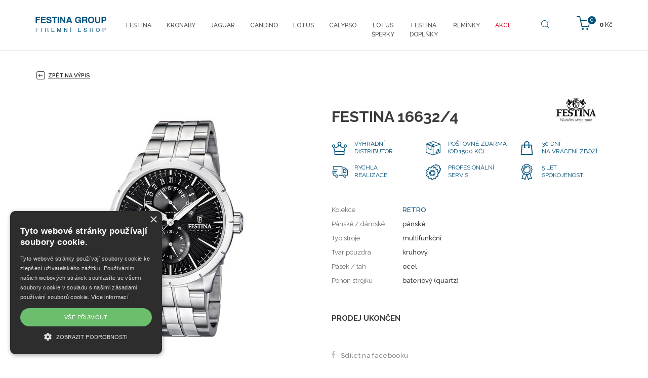

--- FILE ---
content_type: text/html; charset=utf-8
request_url: https://shop.festina.cz/cz/festina-16632-4
body_size: 6823
content:
<!DOCTYPE html>
<html lang="cs">
<head>
<meta charset="utf-8">
<title>FESTINA 16632/4 - festina.cz</title>
<meta name="description" content="FESTINA 16632/4, , festina.cz">
<meta name="keywords" content="FESTINA 16632/4">
<meta name="author" content="festina.cz">
<meta name="generator" content="Topinfo CMS, www.topinfocms.cz">
<meta name="robots" content="index, follow, max-snippet:320, max-image-preview:large">
<script type="text/javascript" charset="UTF-8" src="//cdn.cookie-script.com/s/85200245ce5dd0c632f93447afe1b253.js"></script>
<script type="text/javascript">
var TCO = {"lang":"cz","cnf":{"mailto":true,"scrollto":true,"toggle":true},"gallery_id":"zzzzbz","page":"product.3176","dir":""}, lang = TCO.lang;
</script>
<meta property="og:description" content="FESTINA 16632/4, , festina.cz">
<meta property="og:title" content="FESTINA 16632/4">
<meta content="width=device-width, initial-scale=1.0" name="viewport">
<meta property="og:image" content="https://shop.festina.cz/img/_/product.3176/16632_4_big.jpg">
<link href="/favicon.ico" rel="icon">
<link rel="stylesheet" href="/cms/jquery-plugins/fancybox-3.3.5/jquery.fancybox.min.css?1530613902" type="text/css" media="screen">
<link rel="stylesheet" href="/cms/jquery-plugins/parallax-blocks/css/tutorial.css?1455278415" type="text/css">
<link rel="stylesheet" href="/print.css?1363619838" type="text/css" media="print">
<link rel="stylesheet" href="/project.css?1619435880" type="text/css" media="screen">
<link rel="stylesheet" href="/user.css?1638163803" type="text/css" media="screen">
<script src="https://www.googletagmanager.com/gtag/js?id=AW-825488281" async></script>
<script>
window.dataLayer=window.dataLayer || [];if(!window.gtag){window.gtag=function(){dataLayer.push(arguments);}}gtag('js',new Date());gtag('config','AW-825488281');gtag('event','page_view',{'send_to':'AW-825488281','user_id':'replace with value','value':'replace with value','items':[{'id':'replace with value','google_business_vertical':'retail'}]});
</script>
<script src="https://c.seznam.cz/js/rc.js"></script>
<script>
window.sznIVA.IS.updateIdentities({eid:null});var conversionConf={id:100031564,value:null,orderId:null,zboziType:null,zboziId:127192,consent:null};window.rc.conversionHit(conversionConf);
</script>
<script>
window.sznIVA.IS.updateIdentities({eid:null});var retargetingConf={rtgId:45423,consent:null};window.rc.retargetingHit(retargetingConf);
</script>
<!--[if lt IE 9]>
<script src="/cms/js/html5shiv.min.js?1405238094"></script>
<![endif]-->
<script src="/cms/js/jquery-1.12.4.min.js?1471006091"></script>
<script src="/cms/js/jquery-migrate-1.4.1.min.js?1471005398"></script>
<!--[if lt IE 9]>
<script src="/cms/js/respond.min.js?1395223178"></script>
<![endif]-->
<script src="/cms/bootstrap/current/dist/js/bootstrap.min.js?1550037338"></script>
<script src="/cms/js/main.min.js?1601531056"></script>
<script src="/cms/jquery-plugins/fancybox-3.3.5/jquery.fancybox.min.js?1534855512"></script>
<script src="/cms/js/project_base.min.js?1625128702"></script>
<script src="/cms/jquery-plugins/parallax-blocks/js/tutorial.min.js?1452251612"></script>
<script src="/cms/jquery-plugins/parallax-blocks/js/jquery.stellar.min.js?1455269251"></script>
<script src="/project.js?1542194762"></script>
<script type="text/javascript">
(function(i,s,o,g,r,a,m){i['GoogleAnalyticsObject']=r;i[r]=i[r]||function(){
(i[r].q=i[r].q||[]).push(arguments)},i[r].l=1*new Date();a=s.createElement(o),
m=s.getElementsByTagName(o)[0];a.async=1;a.src=g;m.parentNode.insertBefore(a,m)
})(window,document,'script','//www.google-analytics.com/analytics.js','ga');
ga("create", "UA-96795186-1", "auto");
ga("require", "displayfeatures");
ga("send", "pageview");
</script>
<script type="text/javascript">
var dataLayer=[];
</script>


<script type="text/javascript">
(function(w,d,s,l,i){w[l]=w[l]||[];w[l].push({'gtm.start':new Date().getTime(),event:'gtm.js'});var f=d.getElementsByTagName(s)[0],j=d.createElement(s),dl=l!="dataLayer"?'&l='+l:'';j.async=true;j.src='https://www.googletagmanager.com/gtm.js?id='+i+dl;f.parentNode.insertBefore(j,f);})(window,document,'script',"dataLayer","GTM-TBX8RH4");
</script>


<script type="text/javascript">
!function(f,b,e,v,n,t,s){if(f.fbq)return;n=f.fbq=function(){n.callMethod?n.callMethod.apply(n,arguments):n.queue.push(arguments)};
if(!f._fbq)f._fbq=n;n.push=n;n.loaded=!0;n.version='2.0';n.queue=[];t=b.createElement(e);t.async=!0;
t.src=v;s=b.getElementsByTagName(e)[0];s.parentNode.insertBefore(t,s)}(window, document,'script','https://connect.facebook.net/en_US/fbevents.js');

fbq.disablePushState = true;
fbq("init", "193855117945284");
fbq("track", "ViewContent", {"currency":"CZK","content_ids":["16632\/4"],"content_type":"product","value":3490.0});
fbq("track", "PageView");
</script>
</head>
<body class="body">
<noscript><iframe src="https://www.googletagmanager.com/ns.html?id=GTM-TBX8RH4" height="0" width="0" style="display:none;visibility:hidden"></iframe></noscript>

<noscript><img height="1" width="1" alt="" style="display:none" src="https://www.facebook.com/tr?id=193855117945284&amp;ev=ViewContent&amp;cd[content_ids]=16632%2F4&amp;cd[content_type]=product&amp;cd[currency]=CZK&amp;cd[value]=3490.0&amp;noscript=1" />
<img height="1" width="1" alt="" style="display:none" src="https://www.facebook.com/tr?id=193855117945284&amp;ev=PageView&amp;noscript=1" /></noscript>
<div id="fb-root"></div><header>
<div id="header"><nav class="navbar navbar-default" role="navigation" id="primary-nav">
<div class="container navbar-wrap">
<div class="navbar-header"><button type="button" class="navbar-toggle" data-toggle="collapse" data-target=".navbar-ex1-collapse"> <span class="sr-only">Toggle navigation</span> <span class="icon-bar"></span> <span class="icon-bar"></span> <span class="icon-bar"></span> </button> <a href="/" class="navbar-brand"><span><img src="/img/sys/festina-group_logo.png" alt="Festina Group" title="Festina Group" /></span></a></div>
<div id="navbar-eshop"><div id="eshop-basket-overview">
<div class="items-amount"><span>0</span></div>
<div class="price-total"><span>0</span> Kč</div>
	<a href="/cz/dokonceni-objednavky" id="eshop-link-to-basket" title="Dokončit nákup"><span>Dokončit nákup</span></a>
</div></div>
<!--/cart-->
<div class="collapse navbar-collapse navbar-ex1-collapse"><nav id="menu">
<ul class="nav navbar-nav menu-items-10"><li class="m-first p-festina"><a href="/cz/festina" title="Festina"><span>Festina</span></a></li>
<li class="p-kronaby"><a href="/cz/kronaby" title="Kronaby"><span>Kronaby</span></a></li>
<li class="p-jaguar"><a href="/cz/jaguar" title="Jaguar"><span>Jaguar</span></a></li>
<li class="p-candino"><a href="/cz/candino" title="Candino"><span>Candino</span></a></li>
<li class="p-lotus"><a href="/cz/lotus" title="Lotus"><span>Lotus</span></a></li>
<li class="p-calypso"><a href="/cz/calypso" title="Calypso"><span>Calypso</span></a></li>
<li class="p-lotus-style"><a href="/cz/lotus-style" title="LotusŠperky"><span>Lotus<BR>Šperky</span></a></li>
<li class="p-festina-doplnky"><a href="/cz/festina-doplnky" title="Festina doplňky"><span>Festina<BR>doplňky</span></a></li>
<li class="p-accessories"><a href="/cz/reminky" title="ŘEMÍNKY"><span>ŘEMÍNKY</span></a></li>
<li class="m-last p-outlet"><a href="/cz/outlet" title="AKCE"><span>AKCE</span></a></li></ul></nav>

</div>
<!-- /.navbar-collapse --> <a href="#" id="btn-search"><span><!-- --></span></a>
<div id="searchform"><form action="/cz/vysledky-vyhledavani"><fieldset><label for="searchword" class="no-css">Hledej:</label> <input type="text" id="searchword" name="keyword" title="Zadejte hledaný výraz" placeholder="Zadejte hledaný výraz" /> <input type="submit" class="searchbutton" value="Hledej" title="Hledej" /></fieldset></form></div>
<!--/searchform--></div>
</nav><!-- /navbar --></div>
</header>


<section>
<div class="section sub content-product-detail" id="section-content">
<div class="container">
<div class="row">
<div class="col-sm-12">

<a href="/cz/festina" id="back-to-list"><span><!-- --></span> Zpět na výpis</a>

<div id="product-detail" class="object-detail">
<div id="product-photo-gallery-wrapper">
<div class="object-photo"><div class="object-photo-in">
<a href="/img/_/product.3176/16632_4_big.jpg" data-fancybox="g-product-3176-foto" id="xokuqqdv" rel="g-product-3176-foto"><img src="/img/_/product.3176/16632_4.jpg" width="330" height="550" alt="Photo: FESTINA 16632/4" title="FESTINA 16632/4" /><span><!-- --></span></a>
<a href="#" id="iznghf" style="width:100%;height:100%;position:absolute;top:0;left:0"><!-- --></a>

</div></div>
<h2>Galerie</h2>
<div id="product-gallery-wrapper" class="object-gallery-wrapper"><div class="gallery gallery-bootstrap" id="zzzzbz">
<div class="row gallery-images">
<div class="col-xs-3 col-lg-3 col-sm-3 col-md-3 thumb"><a href="/img/_/product.3176.foto/f54.jpg?1679065347" class="thumbnail" data-fancybox="g-product-3176-foto" rel="g-product-3176-foto"><img src="/img/_/product.3176.foto/tn/f54.jpg?1679065347" class="img-responsive" alt="" width="150" height="150" ></a></div>
<div class="clearfix"><!-- --></div>
</div>
</div>
</div>
<div class="clearfix"><!-- --></div>
</div>
<div class="object-info-wrapper">
<div class="object-info">
<div class="object-logo"><a href="/cz/znacka-festina"><img src="/img/_/brand-festina/logo_festina_60.jpg" width="144" height="60" alt="" title="" /></a></div>
<div class="object-title"><div id="navbox">
<div id="navigace"><a href="javascript:window.print()" class="ico-print" rel="nofollow" title="tisk">tisk</a></div>
<div id="cesta">&nbsp;</div>
<div class="clear clearfix"><!-- --></div>
</div>
<h1 class="nadpis">FESTINA 16632/4</h1>
</div>

<div class="object-advantages">
<div class="advantage advantage-01"><span>Výhradní<br />distributor</span></div>
<div class="advantage advantage-02"><span>Poštovné zdarma (od 1500 Kč)</span></div>
<div class="clearfix visible-xs visible-sm hidden-md hidden-lg"><!-- --></div>
<div class="advantage advantage-03"><span>30 dní<br />na vrácení zboží</span></div>
<div class="clearfix hidden-xs hidden-sm visible-md visible-lg"><!-- --></div>
<div class="advantage advantage-04"><span>Rychlá<br />realizace</span></div>
<div class="clearfix visible-xs visible-sm hidden-md hidden-lg"><!-- --></div>
<div class="advantage advantage-05"><span>Profesionální servis</span></div>
<div class="advantage advantage-06"><span>5 let <br />spokojenosti</span></div>
<div class="clearfix"><!-- --></div>
</div>

<div class="object-params-table"><div id="product-detail-params-table-wrapper" class="object-params-table-wrapper"><table summary=""><tbody><tr class="product-prop-collection"><th>Kolekce</th>
<td><a href="/cz/festina#filter=collection~~brand-festina-retro" class="collection-link">RETRO</a></td>
</tr>
<tr class="product-prop-type"><th>Pánské / dámské</th>
<td>pánské</td>
</tr>
<tr class="product-prop-dial_type"><th>Typ stroje</th>
<td>multifunkční</td>
</tr>
<tr class="product-prop-dial_shape"><th>Tvar pouzdra</th>
<td>kruhový</td>
</tr>
<tr class="product-prop-strap"><th>Pásek / tah</th>
<td>ocel</td>
</tr>
<tr class="product-prop-power"><th>Pohon strojku</th>
<td>bateriový (quartz)</td>
</tr>
</tbody>
</table>
</div></div>
<div class="clearfix"><!-- --></div>
<div class="object-bottom-wrapper">

<div class="object-availability-price">
<div class="product-labels"><div class="object-availability" title="PRODEJ UKONČEN"><span>PRODEJ UKONČEN</span></div></div>
<div class="object-prices-wrapper">
<div class="object-price"><span></span></div>


</div>
</div>
<div class="object-buy-button">

</div>
</div>
<div class="object-share">
<div class="share-facebook"><span><!-- --></span><a href="#" class="fb-share" onclick="window.open('https://www.facebook.com/sharer/sharer.php?u='+encodeURIComponent(location.href),'facebook-share-dialog','width=626,height=436');return false;">Sdílet na facebooku</a></div>




</div>
</div>
</div>
</div>
</div>
</div>
</div>
</div>
</section>
<section>
<div class="section" id="section-parameters">
<div class="container">
<div class="row">
<div class="col-sm-12">
<h2 class="text-center">Základní parametry</h2>
<div class="row">
<div class="parameters-table-wrap col-sm-4">
<table summary=""><tbody><tr class="product-prop-style"><th>Styl</th>
<td>klasické</td>
</tr>
<tr class="product-prop-color"><th>Barva</th>
<td>černá, stříbrná</td>
</tr>
<tr class="product-prop-dial_dim"><th>Rozměr číselníku</th>
<td>37</td>
</tr>
<tr class="product-prop-case_dim"><th>Rozměr pouzdra</th>
<td>45,8</td>
</tr>
<tr class="product-prop-water_resistance"><th>Vodotěsnost</th>
<td>5 ATM</td>
</tr>
</tbody>
</table>

</div>
<div class="parameters-table-wrap col-sm-4">
<table summary=""><tbody><tr class="product-prop-type"><th>Pánské / dámské</th>
<td>pánské</td>
</tr>
<tr class="product-prop-dial_type"><th>Typ stroje</th>
<td>multifunkční</td>
</tr>
<tr class="product-prop-dial_shape"><th>Tvar pouzdra</th>
<td>kruhový</td>
</tr>
<tr class="product-prop-power"><th>Pohon strojku</th>
<td>bateriový (quartz)</td>
</tr>
</tbody>
</table>

</div>
<div class="parameters-table-wrap col-sm-4">
<table summary=""><tbody><tr class="product-prop-material"><th>Materiál</th>
<td>ocel</td>
</tr>
<tr class="product-prop-strap"><th>Pásek / tah</th>
<td>ocel</td>
</tr>
<tr class="product-prop-strap_size"><th>Rozměr pásku</th>
<td>22,8</td>
</tr>
<tr class="product-prop-function"><th>Funkce</th>
<td>Datum</td>
</tr>
</tbody>
</table>

</div>
</div>
</div>
</div>
</div>
</div>
</section>
<section>
<div class="container">
<div class="row">
<div class="col-xs-12 parameters-desc">
<h2>Popis</h2>
<h1>Hodinky Festina kolekce Retro</h1>
<p>Retro kolekce je vhodná jako ideální doplněk pro muže, který upřednostňuje analogové kulaté hodinky.&nbsp; Retro styl se vrací do módy už několik let a&nbsp;jeho vrchol teprve přijde. Retro hodinky mají několik výhod, ale hlavní výhoda je, že se líbí napříč generacemi a&nbsp;nedá se o&nbsp;nich říci, že by jejich vzhled zestárl, protože vyzdvihuje krásu starých hodinek.</p>
<p>Elegantní design vhodný pro každou příležitost s&nbsp;minerálním sklíčkem a&nbsp;vodotěsností 5 ATM.</p>
<p></p>
</div>
</div>
</div>
</section>
<div id="product-list" class="object-list product-wrapper">


</div>
</div>


<div class="section" id="section-facts"><img class="img-responsive center-block" src="/img/_/main/facts.jpg" alt="" caption="false" width="924" height="112" />
<div><!--
<section>
<div class="section" id="section-facts">
<div class="container">
<div class="row">
<div class="col-xs-12 col-sm-3 col-md-3 fact f1"><span>Výhradní dovozce <br />Festina Group pro ČR</span></div>
<div class="col-xs-12 col-sm-3 col-md-3 fact f2"><span>Prodloužená lhůta<br />na vrácení zboží</span></div>
<div class="col-xs-12 col-sm-3 col-md-3 fact f3"><span>5 let<br />spokojenosti</span></div>
<div class="col-xs-12 col-sm-3 col-md-3 fact f4"><span>Doprava ZDARMA<br />&nbsp;</span></div>
</div>
</div>
</div>
</section>
--></div>
</div>

<div id="brands-stripe">
<div class="container">
<div class="row">
<div class="col-xs-6 col-sm-4 col-md-2 bs bs1"><a href="/cz/znacka-festina"><img src="/img/sys/l_festina.png" alt="Festina" title="Festina" class="img-responsive" /></a></div>
<div class="col-xs-6 col-sm-4 col-md-2 bs bs1"><a href="/cz/znacka-kronaby"><img src="/img/sys/l_kronaby.png" alt="Kronaby" title="Kronaby" class="img-responsive" /></a></div>
<div class="col-xs-6 col-sm-4 col-md-2 bs bs1"><a href="/cz/znacka-jaguar"><img src="/img/sys/l_jaguar.png" alt="Jaguar" title="Jaguar" class="img-responsive" /></a></div>
<div class="col-xs-6 col-sm-4 col-md-2 bs bs1"><a href="/cz/znacka-candino"><img src="/img/sys/l_candino.png" alt="Candino" title="Candino" class="img-responsive" /></a></div>
<div class="col-xs-6 col-sm-4 col-md-2 bs bs1"><a href="/cz/znacka-lotus"><img src="/img/sys/l_lotus.png" alt="Lotus" title="Lotus" class="img-responsive" /></a></div>
<div class="col-xs-6 col-sm-4 col-md-2 bs bs1"><a href="/cz/znacka-lotus-style"><img src="/img/sys/l_lotusstyle.png" alt="Lotus Style" title="Lotus Style" class="img-responsive" /></a></div>
<div class="col-xs-6 col-sm-4 col-md-2 bs bs1"><a href="/cz/znacka-calypso"><img src="/img/sys/l_calypso.png" alt="Calypso" title="Calypso" class="img-responsive" /></a></div>
</div>
</div>
</div>
<footer>
<div id="footer">
<div class="container">
<div class="row">
<div class="col-sm-3 footer-box">
<h3>Kontakt</h3>
<p><span class="ico-email"><!-- --></span> <a href="mailto:eshop@dtgroup.cz">eshop@dtgroup.cz</a><br /><span class="ico-phone"><!-- --></span> 466 615 080</p>
<br />
<p><strong>Kontakt Servis</strong><br /><span class="ico-email"><!-- --></span> <a href="mailto:servis@dtgroup.cz">servis@dtgroup.cz</a><br /><span class="ico-phone"><!-- --></span> 466 615 078</p>
</div>
<div class="col-sm-2 footer-box">
<h3>Naše značky</h3>
<table>
<tbody>
<tr>
<td width="50%">
<ul>
<li><a href="/cz/znacka-festina">Festina</a></li>
<li><a href="/cz/znacka-kronaby">Kronaby</a></li>
<li><a href="/cz/znacka-candino">Candino</a></li>
<li><a href="/cz/znacka-jaguar">Jaguar</a></li>
<li><a href="/cz/znacka-lotus">Lotus</a></li>
<li><a href="/cz/znacka-lotus-style">Lotus Style</a></li>
<li><a href="/cz/znacka-calypso">Calypso</a></li>
</ul>
</td>
</tr>
</tbody>
</table>
</div>
<div class="col-sm-3 footer-box">
<h3>Firemní shop Festina Group</h3>
<ul>
<li><a href="/cz/darkove-poukazy">Dárkové poukazy</a></li>
<li><a href="/cz/kontakty">Kontakty</a></li>
<li><a href="/cz/autorizovany-servis-festina-group">Servis</a></li>
<li><a href="/cz/obchodni-podminky">Obchodní podmínky</a></li>
<li><a href="/cz/reklamacni-rad">Reklamační řád</a></li>
<li><a id="csconsentlink"></a>Cookies</li>
</ul>
<br />
<div>
<div style="margin-bottom: 5px;"><img src="/img/sys/ico-mastercard.png" alt="MasterCard" /> <img src="/img/sys/ico-maestro.png" alt="Maestro" width="57" height="35" /> <img src="/img/sys/ico-visa-electron.png" alt="VISA Electron" width="57" height="37" /> <img src="/img/sys/ico-visa.png" alt="VISA" width="54" height="36" /></div>
<img src="/img/sys/ico-applepay.png" alt="ApplePay" width="52" height="34" />&nbsp; <img src="/img/sys/ico-gpay.png" alt="GooglePay" width="68" height="27" /></div>
</div>
<div class="col-sm-4 footer-box">
<h3>Najdete nás na</h3>
<div id="social"><a href="https://www.facebook.com/Festina.shop/" class="facebook" rel="noopener" target="_blank">Facebook</a> <a href="https://www.instagram.com/shop.festina.cz/" class="instagram" rel="noopener" target="_blank">Instagram</a> <a href="https://www.youtube.com/user/FestinaWatches1902" class="youtube" rel="noopener" target="_blank">Youtube</a><!--<a href="https://twitter.com/festinacz" class="twitter" rel="noopener" target="_blank">Twitter</a>--></div>
</div>
</div>
</div>
</div>
</footer>
<div id="footer-total">
<div class="container">
<div class="row">
<div class="col-xs-8 total-footer-copyright">&copy; Copyright Janeba Time, s.r.o. 2021-2025</div>
<div class="col-xs-4 total-footer-cms"><a href="https://www.topinfo.cz/" class="cmslink" onclick="return!window.open(this.href);" title="Digitální řešení pro váš růst">Topinfo DIGITAL</a></div>
</div>
</div>
</div>
<p><div id="side-buttons" class="hidden-xs">
</div></p>
<!-- Lime Talk Live Chat start -->
<p></p>
<script type="text/javascript"> var limetalk = (function () { var lc = document.createElement("script"); lc.type = "text/javascript"; lc.async = true; lc.src = "//www.limetalk.com/livechat/7e4ff5a2611268dd70b7884e1bbe8605"; document.getElementsByTagName("head")[0].appendChild(lc); var fnr = function(fn) { var l = limetalk; if (l.readyList) { l.ready(fn); } else { l.rl = l.rl || []; l.rl.push(fn); } }; fnr.ready = fnr; return fnr; })(); </script>
<p></p>
<!-- Lime Talk Live Chat end -->
<script type="text/javascript"><!--
$(function(){(function(){var sets={minWidth:50,minHeight:50},clAL=function(current,previous){$('iframe',arguments[0].current.$content).data('ready',0);},clAS=function(current,previous){$('iframe',arguments[0].current.$content).get(0).contentWindow.document.location.hash+='';};sets.live=false;$('a.fancybox').each(function(){var $obj=$(this),fset={},fdset=$obj.data('fancybox-sets');if(window.TCO&&TCO.gallery_id&&$obj.data('gpic-id')){var $gobj=$('#'+TCO.gallery_id+' a[data-pic-id="'+$obj.data('gpic-id')+'"]');if($gobj.length){$obj.on('click',function(){$gobj.trigger('click.ext');return false;});return;}}
$.extend(fset,sets);if(typeof(fdset)==='object'){$.extend(fset,fdset);}
if($obj.hasClass('iframe')){fset.type='iframe';}
if(fset.type==='iframe'&&$obj.attr('href').indexOf('#')>=0){fset.afterLoad=clAL;fset.afterShow=clAS;}
$obj.fancybox(fset);});})();if($('a[rel="g-product-3176-foto"]').length===1){$('a[rel="g-product-3176-foto"]').fancybox()};$('#iznghf').on('click',function(){$(this).prev().trigger('click');return false;});$('#content-tabs h3.tabs-title').hide();$('#zzzzbz a[data-fancybox="g-product-3176-foto"], #xokuqqdv').fancybox({});$('#searchword').each(function(){var text_alert='Nebyl zadán výraz pro vyhledávání!';var search_input=$(this);search_input.parents('form').bind('submit',function(){if(search_input.val()==''){alert(text_alert);return false;}
return true;});})});
// --></script>
<script type="text/javascript" src="//c.seznam.cz/js/rc.js"></script>

<script type="text/javascript">
if (window.rc && window.rc.retargetingHit) {
window.rc.retargetingHit({"rtgId":"45423"});
}
</script>

</body>
</html>


--- FILE ---
content_type: text/css; charset=utf-8
request_url: https://shop.festina.cz/cms/jquery-plugins/parallax-blocks/css/tutorial.css?1455278415
body_size: 1309
content:
/* ========================================================================
 * Tutorial specific styling
 *
 * @see: css/default.css file for generic CSS
 * ========================================================================
 * Copyright 2016 Bootbites.com (unless otherwise stated)
 * For license information see: http://bootbites.com/license
 * ======================================================================== */
/* ==================================================
  .block classes
  ================================================== */
.block {
  position: relative;
  overflow: hidden;
}
.block.block-pd-xs {
  padding: 0.5em;
}
.block.block-pd-sm {
  padding: 2em 0;
}
.block.block-pd-lg {
  padding: 8em 0;
}
.block.block-pd-h-reset {
  padding-left: 0;
  padding-right: 0;
}
.block.block-pd-v-reset {
  padding-top: 0;
  padding-bottom: 0;
}
.block.block-bg-img {
  background-repeat: no-repeat;
  background-attachment: fixed;
  background-size: cover;
}
.block.block-bg-overlay {
  position: relative;
  color: white;
}
.block.block-bg-overlay:after {
  content: '';
  position: absolute;
  top: 0;
  left: 0;
  right: 0;
  bottom: 0;
  height: 100%;
  width: 100%;
  z-index: 1;
  opacity: 0.5;
  filter: alpha(opacity=50);
  display: block !important;
}
.block.block-bg-overlay > * {
  z-index: 2;
  position: relative;
}
.block.block-bg-overlay.block-bg-overlay-1:after {
  opacity: 0.1;
  filter: alpha(opacity=10);
}
.block.block-bg-overlay.block-bg-overlay-2:after {
  opacity: 0.2;
  filter: alpha(opacity=20);
}
.block.block-bg-overlay.block-bg-overlay-3:after {
  opacity: 0.3;
  filter: alpha(opacity=30);
}
.block.block-bg-overlay.block-bg-overlay-4:after {
  opacity: 0.4;
  filter: alpha(opacity=40);
}
.block.block-bg-overlay.block-bg-overlay-5:after {
  opacity: 0.5;
  filter: alpha(opacity=50);
}
.block.block-bg-overlay.block-bg-overlay-6:after {
  opacity: 0.6;
  filter: alpha(opacity=60);
}
.block.block-bg-overlay.block-bg-overlay-7:after {
  opacity: 0.7;
  filter: alpha(opacity=70);
}
.block.block-bg-overlay.block-bg-overlay-8:after {
  opacity: 0.8;
  filter: alpha(opacity=80);
}
.block.block-bg-overlay.block-bg-overlay-9:after {
  opacity: 0.9;
  filter: alpha(opacity=90);
}
/* ==================================================
  Contextual backgrounds & overlay classes (:after)
  Extends: http://getbootstrap.com/css/#helper-classes-backgrounds
  ================================================== */
.bg-primary,
.block-bg-overlay.bg-primary:after {
  background-color: #6f5499;
}
.bg-success,
.block-bg-overlay.bg-success:after {
  background-color: #5cb85c;
}
.bg-info,
.block-bg-overlay.bg-info:after {
  background-color: #5bc0de;
}
.bg-warning,
.block-bg-overlay.bg-warning:after {
  background-color: #f0ad4e;
}
.bg-danger,
.block-bg-overlay.bg-danger:after {
  background-color: #d9534f;
}
.bg-grey,
.block-bg-overlay.bg-grey:after {
  background-color: #999999;
  color: black;
}
.bg-white,
.block-bg-overlay.bg-white:after {
  background-color: #f3f3f3;
  color: black;
}
.bg-black,
.block-bg-overlay.bg-black:after {
  background-color: #000000;
  color: white;
}
.bg-gradient-grey,
.block-bg-overlay.bg-gradient-grey:after {
  background-color: #adadad;
  background-image: -moz-linear-gradient(top, #999999, #cccccc);
  background-image: -webkit-gradient(linear, 0 0, 0 100%, from(#999999), to(#cccccc));
  background-image: -webkit-linear-gradient(top, #999999, #cccccc);
  background-image: -o-linear-gradient(top, #999999, #cccccc);
  background-image: linear-gradient(to bottom, #999999, #cccccc);
  background-repeat: repeat-x;
  filter: progid:DXImageTransform.Microsoft.gradient(startColorstr='#ff999999', endColorstr='#ffcccccc', GradientType=0);
}
.bg-gradient-white,
.block-bg-overlay.bg-gradient-white:after {
  background-color: rgba(255, 255, 255, 0.6);
  background-image: -moz-linear-gradient(top, #ffffff, transparent);
  background-image: -webkit-gradient(linear, 0 0, 0 100%, from(#ffffff), to(transparent));
  background-image: -webkit-linear-gradient(top, #ffffff, transparent);
  background-image: -o-linear-gradient(top, #ffffff, transparent);
  background-image: linear-gradient(to bottom, #ffffff, transparent);
  background-repeat: repeat-x;
  filter: progid:DXImageTransform.Microsoft.gradient(startColorstr='#ffffffff', endColorstr='#00000000', GradientType=0);
}
.bg-gradient-black,
.block-bg-overlay.bg-gradient-black:after {
  background-color: #1f1f1f;
  background-image: -moz-linear-gradient(top, #333333, #000000);
  background-image: -webkit-gradient(linear, 0 0, 0 100%, from(#333333), to(#000000));
  background-image: -webkit-linear-gradient(top, #333333, #000000);
  background-image: -o-linear-gradient(top, #333333, #000000);
  background-image: linear-gradient(to bottom, #333333, #000000);
  background-repeat: repeat-x;
  filter: progid:DXImageTransform.Microsoft.gradient(startColorstr='#ff333333', endColorstr='#ff000000', GradientType=0);
  color: white;
}
.bg-radial-grey,
.block-bg-overlay.bg-radial-grey:after {
  background-color: #cccccc;
  background-image: -webkit-gradient(radial, center center, 0, center center, 460, from(#999999), to(#cccccc));
  background-image: -webkit-radial-gradient(circle, #999999, #cccccc);
  background-image: -moz-radial-gradient(circle, #999999, #cccccc);
  background-image: -o-radial-gradient(circle, #999999, #cccccc);
  background-repeat: no-repeat;
}
.bg-radial-white,
.block-bg-overlay.bg-radial-white:after {
  background-color: transparent;
  background-image: -webkit-gradient(radial, center center, 0, center center, 460, from(#ffffff), to(transparent));
  background-image: -webkit-radial-gradient(circle, #ffffff, transparent);
  background-image: -moz-radial-gradient(circle, #ffffff, transparent);
  background-image: -o-radial-gradient(circle, #ffffff, transparent);
  background-repeat: no-repeat;
}
.bg-radial-black,
.block-bg-overlay.bg-radial-black:after {
  background-color: #000000;
  background-image: -webkit-gradient(radial, center center, 0, center center, 460, from(#333333), to(#000000));
  background-image: -webkit-radial-gradient(circle, #333333, #000000);
  background-image: -moz-radial-gradient(circle, #333333, #000000);
  background-image: -o-radial-gradient(circle, #333333, #000000);
  background-repeat: no-repeat;
  color: white;
}
/* ==================================================
  Block floating elements
  ================================================== */
.parallax-element {
  position: absolute !important;
}
.cloud .fa {
  font-size: 80px;
  opacity: 0.5;
}
.cloud.cloud-lg .fa {
  font-size: 140px;
  opacity: 0.6;
}
.cloud.cloud-xlg .fa {
  font-size: 280px;
  opacity: 0.4;
}
.demos .block {
  margin-bottom: 1em;
}
.footer {
  padding-bottom: 50em;
}


--- FILE ---
content_type: text/css; charset=utf-8
request_url: https://shop.festina.cz/project.css?1619435880
body_size: 29304
content:
@import url(https://fonts.googleapis.com/css?family=Playfair+Display:400,400i,700,700i|Raleway:200,200i,300,300i,400,400i,500,500i,600,600i,700,700i&subset=latin-ext);
/*==================================================
=            CMS Modules & Base Style Import       =
==================================================*/
/* import základních lessů jako download, gallery, menu_card */
.tal {
  text-align: left;
}
.tac {
  text-align: center;
}
.tar {
  text-align: right;
}
.taj {
  text-align: justify;
}
.vat {
  vertical-align: top;
}
.vam {
  vertical-align: middle;
}
.tac table {
  text-align: left;
  margin-left: auto;
  margin-right: auto;
}
.fl {
  float: left;
}
.fr {
  float: right;
}
.fli {
  float: left;
  margin: 0 1.3em 1em 0;
}
.fri {
  float: right;
  margin: 0 0 1em 1.3em;
}
.clear {
  clear: both;
  height: 0;
  font-size: 1px;
}
.no-css {
  display: none !important;
}
.required {
  background: #ffffff url(img/sys/required.gif) no-repeat right top;
}
.no-margin {
  margin: 0;
}
.no-padding {
  padding: 0;
}
body.window h1 {
  margin-top: 0;
}
#cesta ul,
#cesta li {
  list-style: none;
  margin: 0;
  padding: 0;
}
#cesta li {
  display: inline;
}
#cesta li:after {
  content: " : ";
}
#cesta li:last-child:after {
  display: none;
}
/*==================================================
=                 Downloads                        =
==================================================*/
.dwn_ico {
  position: relative;
  min-height: 32px;
  padding: 15px 15px 15px 60px;
}
.dwn_ico::before {
  display: inline-block;
  width: 32px;
  height: 32px;
  content: '';
  position: absolute;
  left: 15px;
  top: 8px;
  background-size: contain;
  background-repeat: no-repeat;
}
.dwn_ico a {
  padding-top: 0px;
  display: inline-block;
}
.dwn_ico.dwn_ico_ai::before {
  background-image: url(cms/img/svg/file_types/ai.svg);
}
.dwn_ico.dwn_ico_avi::before {
  background-image: url(cms/img/svg/file_types/avi.svg);
}
.dwn_ico.dwn_ico_css::before {
  background-image: url(cms/img/svg/file_types/css.svg);
}
.dwn_ico.dwn_ico_csv::before {
  background-image: url(cms/img/svg/file_types/csv.svg);
}
.dwn_ico.dwn_ico_dbf::before {
  background-image: url(cms/img/svg/file_types/dbf.svg);
}
.dwn_ico.dwn_ico_default::before {
  background-image: url(cms/img/svg/file_types/default.svg);
}
.dwn_ico.dwn_ico_doc::before {
  background-image: url(cms/img/svg/file_types/doc.svg);
}
.dwn_ico.dwn_ico_exe::before {
  background-image: url(cms/img/svg/file_types/exe.svg);
}
.dwn_ico.dwn_ico_fla::before {
  background-image: url(cms/img/svg/file_types/fla.svg);
}
.dwn_ico.dwn_ico_gif::before {
  background-image: url(cms/img/svg/file_types/gif.svg);
}
.dwn_ico.dwn_ico_html::before {
  background-image: url(cms/img/svg/file_types/html.svg);
}
.dwn_ico.dwn_ico_jpg::before {
  background-image: url(cms/img/svg/file_types/jpg.svg);
}
.dwn_ico.dwn_ico_json::before {
  background-image: url(cms/img/svg/file_types/json.svg);
}
.dwn_ico.dwn_ico_mp3::before {
  background-image: url(cms/img/svg/file_types/mp3.svg);
}
.dwn_ico.dwn_ico_mp4::before {
  background-image: url(cms/img/svg/file_types/mp4.svg);
}
.dwn_ico.dwn_ico_pdf::before {
  background-image: url(cms/img/svg/file_types/pdf.svg);
}
.dwn_ico.dwn_ico_png::before {
  background-image: url(cms/img/svg/file_types/png.svg);
}
.dwn_ico.dwn_ico_ppt::before {
  background-image: url(cms/img/svg/file_types/ppt.svg);
}
.dwn_ico.dwn_ico_psd::before {
  background-image: url(cms/img/svg/file_types/psd.svg);
}
.dwn_ico.dwn_ico_svg::before {
  background-image: url(cms/img/svg/file_types/svg.svg);
}
.dwn_ico.dwn_ico_txt::before {
  background-image: url(cms/img/svg/file_types/txt.svg);
}
.dwn_ico.dwn_ico_xls::before {
  background-image: url(cms/img/svg/file_types/xls.svg);
}
.dwn_ico.dwn_ico_xml::before {
  background-image: url(cms/img/svg/file_types/xml.svg);
}
.dwn_ico.dwn_ico_zip::before {
  background-image: url(cms/img/svg/file_types/zip.svg);
}
.dwn_ico.dwn_ico_dwg::before {
  background-image: url(cms/img/svg/file_types/dwg.svg);
}
.dwn_ico:nth-child(odd) {
  background-color: #f9f9f9;
}
.dwn_ico small {
  float: right;
  font-style: italic;
  color: #898989;
}
/*==================================================
=                  Gallery                         =
==================================================*/
a.gallery-ext-link {
  position: relative;
  display: inline-block;
}
a.gallery-ext-link:after {
  content: "";
  display: block;
  position: absolute;
  top: 0;
  left: 0;
  opacity: .8;
  width: 100%;
  height: 100%;
  background: no-repeat url("data:image/svg+xml,%3csvg width='2' height='2' xmlns='http://www.w3.org/2000/svg'%3e%3cpolygon points='0,0 0,2 2,1' fill='white'/%3e%3c/svg%3e") center;
  background-size: 40%;
}
/*==================================================
=                Bootstrap 3 Import                =
==================================================*/
/*! normalize.css v3.0.3 | MIT License | github.com/necolas/normalize.css */
html {
  font-family: sans-serif;
  -ms-text-size-adjust: 100%;
  -webkit-text-size-adjust: 100%;
}
body {
  margin: 0;
}
article,
aside,
details,
figcaption,
figure,
footer,
header,
hgroup,
main,
menu,
nav,
section,
summary {
  display: block;
}
audio,
canvas,
progress,
video {
  display: inline-block;
  vertical-align: baseline;
}
audio:not([controls]) {
  display: none;
  height: 0;
}
[hidden],
template {
  display: none;
}
a {
  background-color: transparent;
}
a:active,
a:hover {
  outline: 0;
}
abbr[title] {
  border-bottom: none;
  text-decoration: underline;
  text-decoration: underline dotted;
}
b,
strong {
  font-weight: bold;
}
dfn {
  font-style: italic;
}
h1 {
  font-size: 2em;
  margin: 0.67em 0;
}
mark {
  background: #ff0;
  color: #000;
}
small {
  font-size: 80%;
}
sub,
sup {
  font-size: 75%;
  line-height: 0;
  position: relative;
  vertical-align: baseline;
}
sup {
  top: -0.5em;
}
sub {
  bottom: -0.25em;
}
img {
  border: 0;
}
svg:not(:root) {
  overflow: hidden;
}
figure {
  margin: 1em 40px;
}
hr {
  box-sizing: content-box;
  height: 0;
}
pre {
  overflow: auto;
}
code,
kbd,
pre,
samp {
  font-family: monospace, monospace;
  font-size: 1em;
}
button,
input,
optgroup,
select,
textarea {
  color: inherit;
  font: inherit;
  margin: 0;
}
button {
  overflow: visible;
}
button,
select {
  text-transform: none;
}
button,
html input[type="button"],
input[type="reset"],
input[type="submit"] {
  -webkit-appearance: button;
  cursor: pointer;
}
button[disabled],
html input[disabled] {
  cursor: default;
}
button::-moz-focus-inner,
input::-moz-focus-inner {
  border: 0;
  padding: 0;
}
input {
  line-height: normal;
}
input[type="checkbox"],
input[type="radio"] {
  box-sizing: border-box;
  padding: 0;
}
input[type="number"]::-webkit-inner-spin-button,
input[type="number"]::-webkit-outer-spin-button {
  height: auto;
}
input[type="search"] {
  -webkit-appearance: textfield;
  box-sizing: content-box;
}
input[type="search"]::-webkit-search-cancel-button,
input[type="search"]::-webkit-search-decoration {
  -webkit-appearance: none;
}
fieldset {
  border: 1px solid #c0c0c0;
  margin: 0 2px;
  padding: 0.35em 0.625em 0.75em;
}
legend {
  border: 0;
  padding: 0;
}
textarea {
  overflow: auto;
}
optgroup {
  font-weight: bold;
}
table {
  border-collapse: collapse;
  border-spacing: 0;
}
td,
th {
  padding: 0;
}
/*! Source: https://github.com/h5bp/html5-boilerplate/blob/master/src/css/main.css */
@media print {
  *,
  *:before,
  *:after {
    color: #000 !important;
    text-shadow: none !important;
    background: transparent !important;
    box-shadow: none !important;
  }
  a,
  a:visited {
    text-decoration: underline;
  }
  a[href]:after {
    content: " (" attr(href) ")";
  }
  abbr[title]:after {
    content: " (" attr(title) ")";
  }
  a[href^="#"]:after,
  a[href^="javascript:"]:after {
    content: "";
  }
  pre,
  blockquote {
    border: 1px solid #999;
    page-break-inside: avoid;
  }
  thead {
    display: table-header-group;
  }
  tr,
  img {
    page-break-inside: avoid;
  }
  img {
    max-width: 100% !important;
  }
  p,
  h2,
  h3 {
    orphans: 3;
    widows: 3;
  }
  h2,
  h3 {
    page-break-after: avoid;
  }
  .navbar {
    display: none;
  }
  .btn > .caret,
  .dropup > .btn > .caret {
    border-top-color: #000 !important;
  }
  .label {
    border: 1px solid #000;
  }
  .table {
    border-collapse: collapse !important;
  }
  .table td,
  .table th {
    background-color: #fff !important;
  }
  .table-bordered th,
  .table-bordered td {
    border: 1px solid #ddd !important;
  }
}
@font-face {
  font-family: "Glyphicons Halflings";
  src: url("cms/bootstrap/current/fonts/glyphicons-halflings-regular.eot");
  src: url("cms/bootstrap/current/fonts/glyphicons-halflings-regular.eot?#iefix") format("embedded-opentype"), url("cms/bootstrap/current/fonts/glyphicons-halflings-regular.woff2") format("woff2"), url("cms/bootstrap/current/fonts/glyphicons-halflings-regular.woff") format("woff"), url("cms/bootstrap/current/fonts/glyphicons-halflings-regular.ttf") format("truetype"), url("cms/bootstrap/current/fonts/glyphicons-halflings-regular.svg#glyphicons_halflingsregular") format("svg");
}
.glyphicon {
  position: relative;
  top: 1px;
  display: inline-block;
  font-family: "Glyphicons Halflings";
  font-style: normal;
  font-weight: 400;
  line-height: 1;
  -webkit-font-smoothing: antialiased;
  -moz-osx-font-smoothing: grayscale;
}
.glyphicon-asterisk:before {
  content: "\002a";
}
.glyphicon-plus:before {
  content: "\002b";
}
.glyphicon-euro:before,
.glyphicon-eur:before {
  content: "\20ac";
}
.glyphicon-minus:before {
  content: "\2212";
}
.glyphicon-cloud:before {
  content: "\2601";
}
.glyphicon-envelope:before {
  content: "\2709";
}
.glyphicon-pencil:before {
  content: "\270f";
}
.glyphicon-glass:before {
  content: "\e001";
}
.glyphicon-music:before {
  content: "\e002";
}
.glyphicon-search:before {
  content: "\e003";
}
.glyphicon-heart:before {
  content: "\e005";
}
.glyphicon-star:before {
  content: "\e006";
}
.glyphicon-star-empty:before {
  content: "\e007";
}
.glyphicon-user:before {
  content: "\e008";
}
.glyphicon-film:before {
  content: "\e009";
}
.glyphicon-th-large:before {
  content: "\e010";
}
.glyphicon-th:before {
  content: "\e011";
}
.glyphicon-th-list:before {
  content: "\e012";
}
.glyphicon-ok:before {
  content: "\e013";
}
.glyphicon-remove:before {
  content: "\e014";
}
.glyphicon-zoom-in:before {
  content: "\e015";
}
.glyphicon-zoom-out:before {
  content: "\e016";
}
.glyphicon-off:before {
  content: "\e017";
}
.glyphicon-signal:before {
  content: "\e018";
}
.glyphicon-cog:before {
  content: "\e019";
}
.glyphicon-trash:before {
  content: "\e020";
}
.glyphicon-home:before {
  content: "\e021";
}
.glyphicon-file:before {
  content: "\e022";
}
.glyphicon-time:before {
  content: "\e023";
}
.glyphicon-road:before {
  content: "\e024";
}
.glyphicon-download-alt:before {
  content: "\e025";
}
.glyphicon-download:before {
  content: "\e026";
}
.glyphicon-upload:before {
  content: "\e027";
}
.glyphicon-inbox:before {
  content: "\e028";
}
.glyphicon-play-circle:before {
  content: "\e029";
}
.glyphicon-repeat:before {
  content: "\e030";
}
.glyphicon-refresh:before {
  content: "\e031";
}
.glyphicon-list-alt:before {
  content: "\e032";
}
.glyphicon-lock:before {
  content: "\e033";
}
.glyphicon-flag:before {
  content: "\e034";
}
.glyphicon-headphones:before {
  content: "\e035";
}
.glyphicon-volume-off:before {
  content: "\e036";
}
.glyphicon-volume-down:before {
  content: "\e037";
}
.glyphicon-volume-up:before {
  content: "\e038";
}
.glyphicon-qrcode:before {
  content: "\e039";
}
.glyphicon-barcode:before {
  content: "\e040";
}
.glyphicon-tag:before {
  content: "\e041";
}
.glyphicon-tags:before {
  content: "\e042";
}
.glyphicon-book:before {
  content: "\e043";
}
.glyphicon-bookmark:before {
  content: "\e044";
}
.glyphicon-print:before {
  content: "\e045";
}
.glyphicon-camera:before {
  content: "\e046";
}
.glyphicon-font:before {
  content: "\e047";
}
.glyphicon-bold:before {
  content: "\e048";
}
.glyphicon-italic:before {
  content: "\e049";
}
.glyphicon-text-height:before {
  content: "\e050";
}
.glyphicon-text-width:before {
  content: "\e051";
}
.glyphicon-align-left:before {
  content: "\e052";
}
.glyphicon-align-center:before {
  content: "\e053";
}
.glyphicon-align-right:before {
  content: "\e054";
}
.glyphicon-align-justify:before {
  content: "\e055";
}
.glyphicon-list:before {
  content: "\e056";
}
.glyphicon-indent-left:before {
  content: "\e057";
}
.glyphicon-indent-right:before {
  content: "\e058";
}
.glyphicon-facetime-video:before {
  content: "\e059";
}
.glyphicon-picture:before {
  content: "\e060";
}
.glyphicon-map-marker:before {
  content: "\e062";
}
.glyphicon-adjust:before {
  content: "\e063";
}
.glyphicon-tint:before {
  content: "\e064";
}
.glyphicon-edit:before {
  content: "\e065";
}
.glyphicon-share:before {
  content: "\e066";
}
.glyphicon-check:before {
  content: "\e067";
}
.glyphicon-move:before {
  content: "\e068";
}
.glyphicon-step-backward:before {
  content: "\e069";
}
.glyphicon-fast-backward:before {
  content: "\e070";
}
.glyphicon-backward:before {
  content: "\e071";
}
.glyphicon-play:before {
  content: "\e072";
}
.glyphicon-pause:before {
  content: "\e073";
}
.glyphicon-stop:before {
  content: "\e074";
}
.glyphicon-forward:before {
  content: "\e075";
}
.glyphicon-fast-forward:before {
  content: "\e076";
}
.glyphicon-step-forward:before {
  content: "\e077";
}
.glyphicon-eject:before {
  content: "\e078";
}
.glyphicon-chevron-left:before {
  content: "\e079";
}
.glyphicon-chevron-right:before {
  content: "\e080";
}
.glyphicon-plus-sign:before {
  content: "\e081";
}
.glyphicon-minus-sign:before {
  content: "\e082";
}
.glyphicon-remove-sign:before {
  content: "\e083";
}
.glyphicon-ok-sign:before {
  content: "\e084";
}
.glyphicon-question-sign:before {
  content: "\e085";
}
.glyphicon-info-sign:before {
  content: "\e086";
}
.glyphicon-screenshot:before {
  content: "\e087";
}
.glyphicon-remove-circle:before {
  content: "\e088";
}
.glyphicon-ok-circle:before {
  content: "\e089";
}
.glyphicon-ban-circle:before {
  content: "\e090";
}
.glyphicon-arrow-left:before {
  content: "\e091";
}
.glyphicon-arrow-right:before {
  content: "\e092";
}
.glyphicon-arrow-up:before {
  content: "\e093";
}
.glyphicon-arrow-down:before {
  content: "\e094";
}
.glyphicon-share-alt:before {
  content: "\e095";
}
.glyphicon-resize-full:before {
  content: "\e096";
}
.glyphicon-resize-small:before {
  content: "\e097";
}
.glyphicon-exclamation-sign:before {
  content: "\e101";
}
.glyphicon-gift:before {
  content: "\e102";
}
.glyphicon-leaf:before {
  content: "\e103";
}
.glyphicon-fire:before {
  content: "\e104";
}
.glyphicon-eye-open:before {
  content: "\e105";
}
.glyphicon-eye-close:before {
  content: "\e106";
}
.glyphicon-warning-sign:before {
  content: "\e107";
}
.glyphicon-plane:before {
  content: "\e108";
}
.glyphicon-calendar:before {
  content: "\e109";
}
.glyphicon-random:before {
  content: "\e110";
}
.glyphicon-comment:before {
  content: "\e111";
}
.glyphicon-magnet:before {
  content: "\e112";
}
.glyphicon-chevron-up:before {
  content: "\e113";
}
.glyphicon-chevron-down:before {
  content: "\e114";
}
.glyphicon-retweet:before {
  content: "\e115";
}
.glyphicon-shopping-cart:before {
  content: "\e116";
}
.glyphicon-folder-close:before {
  content: "\e117";
}
.glyphicon-folder-open:before {
  content: "\e118";
}
.glyphicon-resize-vertical:before {
  content: "\e119";
}
.glyphicon-resize-horizontal:before {
  content: "\e120";
}
.glyphicon-hdd:before {
  content: "\e121";
}
.glyphicon-bullhorn:before {
  content: "\e122";
}
.glyphicon-bell:before {
  content: "\e123";
}
.glyphicon-certificate:before {
  content: "\e124";
}
.glyphicon-thumbs-up:before {
  content: "\e125";
}
.glyphicon-thumbs-down:before {
  content: "\e126";
}
.glyphicon-hand-right:before {
  content: "\e127";
}
.glyphicon-hand-left:before {
  content: "\e128";
}
.glyphicon-hand-up:before {
  content: "\e129";
}
.glyphicon-hand-down:before {
  content: "\e130";
}
.glyphicon-circle-arrow-right:before {
  content: "\e131";
}
.glyphicon-circle-arrow-left:before {
  content: "\e132";
}
.glyphicon-circle-arrow-up:before {
  content: "\e133";
}
.glyphicon-circle-arrow-down:before {
  content: "\e134";
}
.glyphicon-globe:before {
  content: "\e135";
}
.glyphicon-wrench:before {
  content: "\e136";
}
.glyphicon-tasks:before {
  content: "\e137";
}
.glyphicon-filter:before {
  content: "\e138";
}
.glyphicon-briefcase:before {
  content: "\e139";
}
.glyphicon-fullscreen:before {
  content: "\e140";
}
.glyphicon-dashboard:before {
  content: "\e141";
}
.glyphicon-paperclip:before {
  content: "\e142";
}
.glyphicon-heart-empty:before {
  content: "\e143";
}
.glyphicon-link:before {
  content: "\e144";
}
.glyphicon-phone:before {
  content: "\e145";
}
.glyphicon-pushpin:before {
  content: "\e146";
}
.glyphicon-usd:before {
  content: "\e148";
}
.glyphicon-gbp:before {
  content: "\e149";
}
.glyphicon-sort:before {
  content: "\e150";
}
.glyphicon-sort-by-alphabet:before {
  content: "\e151";
}
.glyphicon-sort-by-alphabet-alt:before {
  content: "\e152";
}
.glyphicon-sort-by-order:before {
  content: "\e153";
}
.glyphicon-sort-by-order-alt:before {
  content: "\e154";
}
.glyphicon-sort-by-attributes:before {
  content: "\e155";
}
.glyphicon-sort-by-attributes-alt:before {
  content: "\e156";
}
.glyphicon-unchecked:before {
  content: "\e157";
}
.glyphicon-expand:before {
  content: "\e158";
}
.glyphicon-collapse-down:before {
  content: "\e159";
}
.glyphicon-collapse-up:before {
  content: "\e160";
}
.glyphicon-log-in:before {
  content: "\e161";
}
.glyphicon-flash:before {
  content: "\e162";
}
.glyphicon-log-out:before {
  content: "\e163";
}
.glyphicon-new-window:before {
  content: "\e164";
}
.glyphicon-record:before {
  content: "\e165";
}
.glyphicon-save:before {
  content: "\e166";
}
.glyphicon-open:before {
  content: "\e167";
}
.glyphicon-saved:before {
  content: "\e168";
}
.glyphicon-import:before {
  content: "\e169";
}
.glyphicon-export:before {
  content: "\e170";
}
.glyphicon-send:before {
  content: "\e171";
}
.glyphicon-floppy-disk:before {
  content: "\e172";
}
.glyphicon-floppy-saved:before {
  content: "\e173";
}
.glyphicon-floppy-remove:before {
  content: "\e174";
}
.glyphicon-floppy-save:before {
  content: "\e175";
}
.glyphicon-floppy-open:before {
  content: "\e176";
}
.glyphicon-credit-card:before {
  content: "\e177";
}
.glyphicon-transfer:before {
  content: "\e178";
}
.glyphicon-cutlery:before {
  content: "\e179";
}
.glyphicon-header:before {
  content: "\e180";
}
.glyphicon-compressed:before {
  content: "\e181";
}
.glyphicon-earphone:before {
  content: "\e182";
}
.glyphicon-phone-alt:before {
  content: "\e183";
}
.glyphicon-tower:before {
  content: "\e184";
}
.glyphicon-stats:before {
  content: "\e185";
}
.glyphicon-sd-video:before {
  content: "\e186";
}
.glyphicon-hd-video:before {
  content: "\e187";
}
.glyphicon-subtitles:before {
  content: "\e188";
}
.glyphicon-sound-stereo:before {
  content: "\e189";
}
.glyphicon-sound-dolby:before {
  content: "\e190";
}
.glyphicon-sound-5-1:before {
  content: "\e191";
}
.glyphicon-sound-6-1:before {
  content: "\e192";
}
.glyphicon-sound-7-1:before {
  content: "\e193";
}
.glyphicon-copyright-mark:before {
  content: "\e194";
}
.glyphicon-registration-mark:before {
  content: "\e195";
}
.glyphicon-cloud-download:before {
  content: "\e197";
}
.glyphicon-cloud-upload:before {
  content: "\e198";
}
.glyphicon-tree-conifer:before {
  content: "\e199";
}
.glyphicon-tree-deciduous:before {
  content: "\e200";
}
.glyphicon-cd:before {
  content: "\e201";
}
.glyphicon-save-file:before {
  content: "\e202";
}
.glyphicon-open-file:before {
  content: "\e203";
}
.glyphicon-level-up:before {
  content: "\e204";
}
.glyphicon-copy:before {
  content: "\e205";
}
.glyphicon-paste:before {
  content: "\e206";
}
.glyphicon-alert:before {
  content: "\e209";
}
.glyphicon-equalizer:before {
  content: "\e210";
}
.glyphicon-king:before {
  content: "\e211";
}
.glyphicon-queen:before {
  content: "\e212";
}
.glyphicon-pawn:before {
  content: "\e213";
}
.glyphicon-bishop:before {
  content: "\e214";
}
.glyphicon-knight:before {
  content: "\e215";
}
.glyphicon-baby-formula:before {
  content: "\e216";
}
.glyphicon-tent:before {
  content: "\26fa";
}
.glyphicon-blackboard:before {
  content: "\e218";
}
.glyphicon-bed:before {
  content: "\e219";
}
.glyphicon-apple:before {
  content: "\f8ff";
}
.glyphicon-erase:before {
  content: "\e221";
}
.glyphicon-hourglass:before {
  content: "\231b";
}
.glyphicon-lamp:before {
  content: "\e223";
}
.glyphicon-duplicate:before {
  content: "\e224";
}
.glyphicon-piggy-bank:before {
  content: "\e225";
}
.glyphicon-scissors:before {
  content: "\e226";
}
.glyphicon-bitcoin:before {
  content: "\e227";
}
.glyphicon-btc:before {
  content: "\e227";
}
.glyphicon-xbt:before {
  content: "\e227";
}
.glyphicon-yen:before {
  content: "\00a5";
}
.glyphicon-jpy:before {
  content: "\00a5";
}
.glyphicon-ruble:before {
  content: "\20bd";
}
.glyphicon-rub:before {
  content: "\20bd";
}
.glyphicon-scale:before {
  content: "\e230";
}
.glyphicon-ice-lolly:before {
  content: "\e231";
}
.glyphicon-ice-lolly-tasted:before {
  content: "\e232";
}
.glyphicon-education:before {
  content: "\e233";
}
.glyphicon-option-horizontal:before {
  content: "\e234";
}
.glyphicon-option-vertical:before {
  content: "\e235";
}
.glyphicon-menu-hamburger:before {
  content: "\e236";
}
.glyphicon-modal-window:before {
  content: "\e237";
}
.glyphicon-oil:before {
  content: "\e238";
}
.glyphicon-grain:before {
  content: "\e239";
}
.glyphicon-sunglasses:before {
  content: "\e240";
}
.glyphicon-text-size:before {
  content: "\e241";
}
.glyphicon-text-color:before {
  content: "\e242";
}
.glyphicon-text-background:before {
  content: "\e243";
}
.glyphicon-object-align-top:before {
  content: "\e244";
}
.glyphicon-object-align-bottom:before {
  content: "\e245";
}
.glyphicon-object-align-horizontal:before {
  content: "\e246";
}
.glyphicon-object-align-left:before {
  content: "\e247";
}
.glyphicon-object-align-vertical:before {
  content: "\e248";
}
.glyphicon-object-align-right:before {
  content: "\e249";
}
.glyphicon-triangle-right:before {
  content: "\e250";
}
.glyphicon-triangle-left:before {
  content: "\e251";
}
.glyphicon-triangle-bottom:before {
  content: "\e252";
}
.glyphicon-triangle-top:before {
  content: "\e253";
}
.glyphicon-console:before {
  content: "\e254";
}
.glyphicon-superscript:before {
  content: "\e255";
}
.glyphicon-subscript:before {
  content: "\e256";
}
.glyphicon-menu-left:before {
  content: "\e257";
}
.glyphicon-menu-right:before {
  content: "\e258";
}
.glyphicon-menu-down:before {
  content: "\e259";
}
.glyphicon-menu-up:before {
  content: "\e260";
}
* {
  -webkit-box-sizing: border-box;
  -moz-box-sizing: border-box;
  box-sizing: border-box;
}
*:before,
*:after {
  -webkit-box-sizing: border-box;
  -moz-box-sizing: border-box;
  box-sizing: border-box;
}
html {
  font-size: 10px;
  -webkit-tap-highlight-color: rgba(0, 0, 0, 0);
}
body {
  font-family: 'Raleway', sans-serif;
  font-size: 13px;
  line-height: 1.42857143;
  color: #3c3c3c;
  background-color: #ffffff;
}
input,
button,
select,
textarea {
  font-family: inherit;
  font-size: inherit;
  line-height: inherit;
}
a {
  color: #004f79;
  text-decoration: none;
}
a:hover,
a:focus {
  color: #001d2d;
  text-decoration: underline;
}
a:focus {
  outline: 5px auto -webkit-focus-ring-color;
  outline-offset: -2px;
}
figure {
  margin: 0;
}
img {
  vertical-align: middle;
}
.img-responsive,
.carousel-inner > .item > img,
.carousel-inner > .item > a > img {
  display: block;
  max-width: 100%;
  height: auto;
}
.img-rounded {
  border-radius: 6px;
}
.img-thumbnail {
  padding: 4px;
  line-height: 1.42857143;
  background-color: #ffffff;
  border: 1px solid #dddddd;
  border-radius: 0;
  -webkit-transition: all 0.2s ease-in-out;
  -o-transition: all 0.2s ease-in-out;
  transition: all 0.2s ease-in-out;
  -webkit-transition: all all 0.2s ease-in-out ease-out;
  -moz-transition: all all 0.2s ease-in-out ease-out;
  -o-transition: all all 0.2s ease-in-out ease-out;
  transition: all all 0.2s ease-in-out ease-out;
  display: inline-block;
  max-width: 100%;
  height: auto;
}
.img-circle {
  border-radius: 50%;
}
hr {
  margin-top: 18px;
  margin-bottom: 18px;
  border: 0;
  border-top: 1px solid #eeeeee;
}
.sr-only {
  position: absolute;
  width: 1px;
  height: 1px;
  padding: 0;
  margin: -1px;
  overflow: hidden;
  clip: rect(0, 0, 0, 0);
  border: 0;
}
.sr-only-focusable:active,
.sr-only-focusable:focus {
  position: static;
  width: auto;
  height: auto;
  margin: 0;
  overflow: visible;
  clip: auto;
}
[role="button"] {
  cursor: pointer;
}
h1,
h2,
h3,
h4,
h5,
h6,
.h1,
.h2,
.h3,
.h4,
.h5,
.h6 {
  font-family: 'Playfair Display', serif;
  font-weight: 400;
  line-height: 1.1;
  color: inherit;
}
h1 small,
h2 small,
h3 small,
h4 small,
h5 small,
h6 small,
.h1 small,
.h2 small,
.h3 small,
.h4 small,
.h5 small,
.h6 small,
h1 .small,
h2 .small,
h3 .small,
h4 .small,
h5 .small,
h6 .small,
.h1 .small,
.h2 .small,
.h3 .small,
.h4 .small,
.h5 .small,
.h6 .small {
  font-weight: 400;
  line-height: 1;
  color: #777777;
}
h1,
.h1,
h2,
.h2,
h3,
.h3 {
  margin-top: 18px;
  margin-bottom: 9px;
}
h1 small,
.h1 small,
h2 small,
.h2 small,
h3 small,
.h3 small,
h1 .small,
.h1 .small,
h2 .small,
.h2 .small,
h3 .small,
.h3 .small {
  font-size: 65%;
}
h4,
.h4,
h5,
.h5,
h6,
.h6 {
  margin-top: 9px;
  margin-bottom: 9px;
}
h4 small,
.h4 small,
h5 small,
.h5 small,
h6 small,
.h6 small,
h4 .small,
.h4 .small,
h5 .small,
.h5 .small,
h6 .small,
.h6 .small {
  font-size: 75%;
}
h1,
.h1 {
  font-size: 33px;
}
h2,
.h2 {
  font-size: 27px;
}
h3,
.h3 {
  font-size: 23px;
}
h4,
.h4 {
  font-size: 17px;
}
h5,
.h5 {
  font-size: 13px;
}
h6,
.h6 {
  font-size: 12px;
}
p {
  margin: 0 0 9px;
}
.lead {
  margin-bottom: 18px;
  font-size: 14px;
  font-weight: 300;
  line-height: 1.4;
}
@media (min-width: 768px) {
  .lead {
    font-size: 19.5px;
  }
}
small,
.small {
  font-size: 92%;
}
mark,
.mark {
  padding: .2em;
  background-color: #fcf8e3;
}
.text-left {
  text-align: left;
}
.text-right {
  text-align: right;
}
.text-center {
  text-align: center;
}
.text-justify {
  text-align: justify;
}
.text-nowrap {
  white-space: nowrap;
}
.text-lowercase {
  text-transform: lowercase;
}
.text-uppercase {
  text-transform: uppercase;
}
.text-capitalize {
  text-transform: capitalize;
}
.text-muted {
  color: #777777;
}
.text-primary {
  color: #004f79;
}
a.text-primary:hover,
a.text-primary:focus {
  color: #002e46;
}
.text-success {
  color: #3c763d;
}
a.text-success:hover,
a.text-success:focus {
  color: #2b542c;
}
.text-info {
  color: #31708f;
}
a.text-info:hover,
a.text-info:focus {
  color: #245269;
}
.text-warning {
  color: #8a6d3b;
}
a.text-warning:hover,
a.text-warning:focus {
  color: #66512c;
}
.text-danger {
  color: #a94442;
}
a.text-danger:hover,
a.text-danger:focus {
  color: #843534;
}
.bg-primary {
  color: #fff;
  background-color: #004f79;
}
a.bg-primary:hover,
a.bg-primary:focus {
  background-color: #002e46;
}
.bg-success {
  background-color: #dff0d8;
}
a.bg-success:hover,
a.bg-success:focus {
  background-color: #c1e2b3;
}
.bg-info {
  background-color: #d9edf7;
}
a.bg-info:hover,
a.bg-info:focus {
  background-color: #afd9ee;
}
.bg-warning {
  background-color: #fcf8e3;
}
a.bg-warning:hover,
a.bg-warning:focus {
  background-color: #f7ecb5;
}
.bg-danger {
  background-color: #f2dede;
}
a.bg-danger:hover,
a.bg-danger:focus {
  background-color: #e4b9b9;
}
.page-header {
  padding-bottom: 8px;
  margin: 36px 0 18px;
  border-bottom: 1px solid #eeeeee;
}
ul,
ol {
  margin-top: 0;
  margin-bottom: 9px;
}
ul ul,
ol ul,
ul ol,
ol ol {
  margin-bottom: 0;
}
.list-unstyled {
  padding-left: 0;
  list-style: none;
}
.list-inline {
  padding-left: 0;
  list-style: none;
  margin-left: -5px;
}
.list-inline > li {
  display: inline-block;
  padding-right: 5px;
  padding-left: 5px;
}
dl {
  margin-top: 0;
  margin-bottom: 18px;
}
dt,
dd {
  line-height: 1.42857143;
}
dt {
  font-weight: 700;
}
dd {
  margin-left: 0;
}
@media (min-width: 992px) {
  .dl-horizontal dt {
    float: left;
    width: 160px;
    clear: left;
    text-align: right;
    overflow: hidden;
    text-overflow: ellipsis;
    white-space: nowrap;
  }
  .dl-horizontal dd {
    margin-left: 180px;
  }
}
abbr[title],
abbr[data-original-title] {
  cursor: help;
}
.initialism {
  font-size: 90%;
  text-transform: uppercase;
}
blockquote {
  padding: 9px 18px;
  margin: 0 0 18px;
  font-size: 16.25px;
  border-left: 5px solid #eeeeee;
}
blockquote p:last-child,
blockquote ul:last-child,
blockquote ol:last-child {
  margin-bottom: 0;
}
blockquote footer,
blockquote small,
blockquote .small {
  display: block;
  font-size: 80%;
  line-height: 1.42857143;
  color: #777777;
}
blockquote footer:before,
blockquote small:before,
blockquote .small:before {
  content: "\2014 \00A0";
}
.blockquote-reverse,
blockquote.pull-right {
  padding-right: 15px;
  padding-left: 0;
  text-align: right;
  border-right: 5px solid #eeeeee;
  border-left: 0;
}
.blockquote-reverse footer:before,
blockquote.pull-right footer:before,
.blockquote-reverse small:before,
blockquote.pull-right small:before,
.blockquote-reverse .small:before,
blockquote.pull-right .small:before {
  content: "";
}
.blockquote-reverse footer:after,
blockquote.pull-right footer:after,
.blockquote-reverse small:after,
blockquote.pull-right small:after,
.blockquote-reverse .small:after,
blockquote.pull-right .small:after {
  content: "\00A0 \2014";
}
address {
  margin-bottom: 18px;
  font-style: normal;
  line-height: 1.42857143;
}
code,
kbd,
pre,
samp {
  font-family: Menlo, Monaco, Consolas, "Courier New", monospace;
}
code {
  padding: 2px 4px;
  font-size: 90%;
  color: #c7254e;
  background-color: #f9f2f4;
  border-radius: 0;
}
kbd {
  padding: 2px 4px;
  font-size: 90%;
  color: #ffffff;
  background-color: #333333;
  border-radius: 3px;
  box-shadow: inset 0 -1px 0 rgba(0, 0, 0, 0.25);
}
kbd kbd {
  padding: 0;
  font-size: 100%;
  font-weight: 700;
  box-shadow: none;
}
pre {
  display: block;
  padding: 8.5px;
  margin: 0 0 9px;
  font-size: 12px;
  line-height: 1.42857143;
  color: #333333;
  word-break: break-all;
  word-wrap: break-word;
  background-color: #f5f5f5;
  border: 1px solid #cccccc;
  border-radius: 0;
}
pre code {
  padding: 0;
  font-size: inherit;
  color: inherit;
  white-space: pre-wrap;
  background-color: transparent;
  border-radius: 0;
}
.pre-scrollable {
  max-height: 340px;
  overflow-y: scroll;
}
.container {
  padding-right: 15px;
  padding-left: 15px;
  margin-right: auto;
  margin-left: auto;
}
@media (min-width: 768px) {
  .container {
    width: 750px;
  }
}
@media (min-width: 992px) {
  .container {
    width: 970px;
  }
}
@media (min-width: 1200px) {
  .container {
    width: 1170px;
  }
}
.container-fluid {
  padding-right: 15px;
  padding-left: 15px;
  margin-right: auto;
  margin-left: auto;
}
.row {
  margin-right: -15px;
  margin-left: -15px;
}
.row-no-gutters {
  margin-right: 0;
  margin-left: 0;
}
.row-no-gutters [class*="col-"] {
  padding-right: 0;
  padding-left: 0;
}
.col-xs-1, .col-sm-1, .col-md-1, .col-lg-1, .col-xs-2, .col-sm-2, .col-md-2, .col-lg-2, .col-xs-3, .col-sm-3, .col-md-3, .col-lg-3, .col-xs-4, .col-sm-4, .col-md-4, .col-lg-4, .col-xs-5, .col-sm-5, .col-md-5, .col-lg-5, .col-xs-6, .col-sm-6, .col-md-6, .col-lg-6, .col-xs-7, .col-sm-7, .col-md-7, .col-lg-7, .col-xs-8, .col-sm-8, .col-md-8, .col-lg-8, .col-xs-9, .col-sm-9, .col-md-9, .col-lg-9, .col-xs-10, .col-sm-10, .col-md-10, .col-lg-10, .col-xs-11, .col-sm-11, .col-md-11, .col-lg-11, .col-xs-12, .col-sm-12, .col-md-12, .col-lg-12 {
  position: relative;
  min-height: 1px;
  padding-right: 15px;
  padding-left: 15px;
}
.col-xs-1, .col-xs-2, .col-xs-3, .col-xs-4, .col-xs-5, .col-xs-6, .col-xs-7, .col-xs-8, .col-xs-9, .col-xs-10, .col-xs-11, .col-xs-12 {
  float: left;
}
.col-xs-12 {
  width: 100%;
}
.col-xs-11 {
  width: 91.66666667%;
}
.col-xs-10 {
  width: 83.33333333%;
}
.col-xs-9 {
  width: 75%;
}
.col-xs-8 {
  width: 66.66666667%;
}
.col-xs-7 {
  width: 58.33333333%;
}
.col-xs-6 {
  width: 50%;
}
.col-xs-5 {
  width: 41.66666667%;
}
.col-xs-4 {
  width: 33.33333333%;
}
.col-xs-3 {
  width: 25%;
}
.col-xs-2 {
  width: 16.66666667%;
}
.col-xs-1 {
  width: 8.33333333%;
}
.col-xs-pull-12 {
  right: 100%;
}
.col-xs-pull-11 {
  right: 91.66666667%;
}
.col-xs-pull-10 {
  right: 83.33333333%;
}
.col-xs-pull-9 {
  right: 75%;
}
.col-xs-pull-8 {
  right: 66.66666667%;
}
.col-xs-pull-7 {
  right: 58.33333333%;
}
.col-xs-pull-6 {
  right: 50%;
}
.col-xs-pull-5 {
  right: 41.66666667%;
}
.col-xs-pull-4 {
  right: 33.33333333%;
}
.col-xs-pull-3 {
  right: 25%;
}
.col-xs-pull-2 {
  right: 16.66666667%;
}
.col-xs-pull-1 {
  right: 8.33333333%;
}
.col-xs-pull-0 {
  right: auto;
}
.col-xs-push-12 {
  left: 100%;
}
.col-xs-push-11 {
  left: 91.66666667%;
}
.col-xs-push-10 {
  left: 83.33333333%;
}
.col-xs-push-9 {
  left: 75%;
}
.col-xs-push-8 {
  left: 66.66666667%;
}
.col-xs-push-7 {
  left: 58.33333333%;
}
.col-xs-push-6 {
  left: 50%;
}
.col-xs-push-5 {
  left: 41.66666667%;
}
.col-xs-push-4 {
  left: 33.33333333%;
}
.col-xs-push-3 {
  left: 25%;
}
.col-xs-push-2 {
  left: 16.66666667%;
}
.col-xs-push-1 {
  left: 8.33333333%;
}
.col-xs-push-0 {
  left: auto;
}
.col-xs-offset-12 {
  margin-left: 100%;
}
.col-xs-offset-11 {
  margin-left: 91.66666667%;
}
.col-xs-offset-10 {
  margin-left: 83.33333333%;
}
.col-xs-offset-9 {
  margin-left: 75%;
}
.col-xs-offset-8 {
  margin-left: 66.66666667%;
}
.col-xs-offset-7 {
  margin-left: 58.33333333%;
}
.col-xs-offset-6 {
  margin-left: 50%;
}
.col-xs-offset-5 {
  margin-left: 41.66666667%;
}
.col-xs-offset-4 {
  margin-left: 33.33333333%;
}
.col-xs-offset-3 {
  margin-left: 25%;
}
.col-xs-offset-2 {
  margin-left: 16.66666667%;
}
.col-xs-offset-1 {
  margin-left: 8.33333333%;
}
.col-xs-offset-0 {
  margin-left: 0%;
}
@media (min-width: 768px) {
  .col-sm-1, .col-sm-2, .col-sm-3, .col-sm-4, .col-sm-5, .col-sm-6, .col-sm-7, .col-sm-8, .col-sm-9, .col-sm-10, .col-sm-11, .col-sm-12 {
    float: left;
  }
  .col-sm-12 {
    width: 100%;
  }
  .col-sm-11 {
    width: 91.66666667%;
  }
  .col-sm-10 {
    width: 83.33333333%;
  }
  .col-sm-9 {
    width: 75%;
  }
  .col-sm-8 {
    width: 66.66666667%;
  }
  .col-sm-7 {
    width: 58.33333333%;
  }
  .col-sm-6 {
    width: 50%;
  }
  .col-sm-5 {
    width: 41.66666667%;
  }
  .col-sm-4 {
    width: 33.33333333%;
  }
  .col-sm-3 {
    width: 25%;
  }
  .col-sm-2 {
    width: 16.66666667%;
  }
  .col-sm-1 {
    width: 8.33333333%;
  }
  .col-sm-pull-12 {
    right: 100%;
  }
  .col-sm-pull-11 {
    right: 91.66666667%;
  }
  .col-sm-pull-10 {
    right: 83.33333333%;
  }
  .col-sm-pull-9 {
    right: 75%;
  }
  .col-sm-pull-8 {
    right: 66.66666667%;
  }
  .col-sm-pull-7 {
    right: 58.33333333%;
  }
  .col-sm-pull-6 {
    right: 50%;
  }
  .col-sm-pull-5 {
    right: 41.66666667%;
  }
  .col-sm-pull-4 {
    right: 33.33333333%;
  }
  .col-sm-pull-3 {
    right: 25%;
  }
  .col-sm-pull-2 {
    right: 16.66666667%;
  }
  .col-sm-pull-1 {
    right: 8.33333333%;
  }
  .col-sm-pull-0 {
    right: auto;
  }
  .col-sm-push-12 {
    left: 100%;
  }
  .col-sm-push-11 {
    left: 91.66666667%;
  }
  .col-sm-push-10 {
    left: 83.33333333%;
  }
  .col-sm-push-9 {
    left: 75%;
  }
  .col-sm-push-8 {
    left: 66.66666667%;
  }
  .col-sm-push-7 {
    left: 58.33333333%;
  }
  .col-sm-push-6 {
    left: 50%;
  }
  .col-sm-push-5 {
    left: 41.66666667%;
  }
  .col-sm-push-4 {
    left: 33.33333333%;
  }
  .col-sm-push-3 {
    left: 25%;
  }
  .col-sm-push-2 {
    left: 16.66666667%;
  }
  .col-sm-push-1 {
    left: 8.33333333%;
  }
  .col-sm-push-0 {
    left: auto;
  }
  .col-sm-offset-12 {
    margin-left: 100%;
  }
  .col-sm-offset-11 {
    margin-left: 91.66666667%;
  }
  .col-sm-offset-10 {
    margin-left: 83.33333333%;
  }
  .col-sm-offset-9 {
    margin-left: 75%;
  }
  .col-sm-offset-8 {
    margin-left: 66.66666667%;
  }
  .col-sm-offset-7 {
    margin-left: 58.33333333%;
  }
  .col-sm-offset-6 {
    margin-left: 50%;
  }
  .col-sm-offset-5 {
    margin-left: 41.66666667%;
  }
  .col-sm-offset-4 {
    margin-left: 33.33333333%;
  }
  .col-sm-offset-3 {
    margin-left: 25%;
  }
  .col-sm-offset-2 {
    margin-left: 16.66666667%;
  }
  .col-sm-offset-1 {
    margin-left: 8.33333333%;
  }
  .col-sm-offset-0 {
    margin-left: 0%;
  }
}
@media (min-width: 992px) {
  .col-md-1, .col-md-2, .col-md-3, .col-md-4, .col-md-5, .col-md-6, .col-md-7, .col-md-8, .col-md-9, .col-md-10, .col-md-11, .col-md-12 {
    float: left;
  }
  .col-md-12 {
    width: 100%;
  }
  .col-md-11 {
    width: 91.66666667%;
  }
  .col-md-10 {
    width: 83.33333333%;
  }
  .col-md-9 {
    width: 75%;
  }
  .col-md-8 {
    width: 66.66666667%;
  }
  .col-md-7 {
    width: 58.33333333%;
  }
  .col-md-6 {
    width: 50%;
  }
  .col-md-5 {
    width: 41.66666667%;
  }
  .col-md-4 {
    width: 33.33333333%;
  }
  .col-md-3 {
    width: 25%;
  }
  .col-md-2 {
    width: 16.66666667%;
  }
  .col-md-1 {
    width: 8.33333333%;
  }
  .col-md-pull-12 {
    right: 100%;
  }
  .col-md-pull-11 {
    right: 91.66666667%;
  }
  .col-md-pull-10 {
    right: 83.33333333%;
  }
  .col-md-pull-9 {
    right: 75%;
  }
  .col-md-pull-8 {
    right: 66.66666667%;
  }
  .col-md-pull-7 {
    right: 58.33333333%;
  }
  .col-md-pull-6 {
    right: 50%;
  }
  .col-md-pull-5 {
    right: 41.66666667%;
  }
  .col-md-pull-4 {
    right: 33.33333333%;
  }
  .col-md-pull-3 {
    right: 25%;
  }
  .col-md-pull-2 {
    right: 16.66666667%;
  }
  .col-md-pull-1 {
    right: 8.33333333%;
  }
  .col-md-pull-0 {
    right: auto;
  }
  .col-md-push-12 {
    left: 100%;
  }
  .col-md-push-11 {
    left: 91.66666667%;
  }
  .col-md-push-10 {
    left: 83.33333333%;
  }
  .col-md-push-9 {
    left: 75%;
  }
  .col-md-push-8 {
    left: 66.66666667%;
  }
  .col-md-push-7 {
    left: 58.33333333%;
  }
  .col-md-push-6 {
    left: 50%;
  }
  .col-md-push-5 {
    left: 41.66666667%;
  }
  .col-md-push-4 {
    left: 33.33333333%;
  }
  .col-md-push-3 {
    left: 25%;
  }
  .col-md-push-2 {
    left: 16.66666667%;
  }
  .col-md-push-1 {
    left: 8.33333333%;
  }
  .col-md-push-0 {
    left: auto;
  }
  .col-md-offset-12 {
    margin-left: 100%;
  }
  .col-md-offset-11 {
    margin-left: 91.66666667%;
  }
  .col-md-offset-10 {
    margin-left: 83.33333333%;
  }
  .col-md-offset-9 {
    margin-left: 75%;
  }
  .col-md-offset-8 {
    margin-left: 66.66666667%;
  }
  .col-md-offset-7 {
    margin-left: 58.33333333%;
  }
  .col-md-offset-6 {
    margin-left: 50%;
  }
  .col-md-offset-5 {
    margin-left: 41.66666667%;
  }
  .col-md-offset-4 {
    margin-left: 33.33333333%;
  }
  .col-md-offset-3 {
    margin-left: 25%;
  }
  .col-md-offset-2 {
    margin-left: 16.66666667%;
  }
  .col-md-offset-1 {
    margin-left: 8.33333333%;
  }
  .col-md-offset-0 {
    margin-left: 0%;
  }
}
@media (min-width: 1200px) {
  .col-lg-1, .col-lg-2, .col-lg-3, .col-lg-4, .col-lg-5, .col-lg-6, .col-lg-7, .col-lg-8, .col-lg-9, .col-lg-10, .col-lg-11, .col-lg-12 {
    float: left;
  }
  .col-lg-12 {
    width: 100%;
  }
  .col-lg-11 {
    width: 91.66666667%;
  }
  .col-lg-10 {
    width: 83.33333333%;
  }
  .col-lg-9 {
    width: 75%;
  }
  .col-lg-8 {
    width: 66.66666667%;
  }
  .col-lg-7 {
    width: 58.33333333%;
  }
  .col-lg-6 {
    width: 50%;
  }
  .col-lg-5 {
    width: 41.66666667%;
  }
  .col-lg-4 {
    width: 33.33333333%;
  }
  .col-lg-3 {
    width: 25%;
  }
  .col-lg-2 {
    width: 16.66666667%;
  }
  .col-lg-1 {
    width: 8.33333333%;
  }
  .col-lg-pull-12 {
    right: 100%;
  }
  .col-lg-pull-11 {
    right: 91.66666667%;
  }
  .col-lg-pull-10 {
    right: 83.33333333%;
  }
  .col-lg-pull-9 {
    right: 75%;
  }
  .col-lg-pull-8 {
    right: 66.66666667%;
  }
  .col-lg-pull-7 {
    right: 58.33333333%;
  }
  .col-lg-pull-6 {
    right: 50%;
  }
  .col-lg-pull-5 {
    right: 41.66666667%;
  }
  .col-lg-pull-4 {
    right: 33.33333333%;
  }
  .col-lg-pull-3 {
    right: 25%;
  }
  .col-lg-pull-2 {
    right: 16.66666667%;
  }
  .col-lg-pull-1 {
    right: 8.33333333%;
  }
  .col-lg-pull-0 {
    right: auto;
  }
  .col-lg-push-12 {
    left: 100%;
  }
  .col-lg-push-11 {
    left: 91.66666667%;
  }
  .col-lg-push-10 {
    left: 83.33333333%;
  }
  .col-lg-push-9 {
    left: 75%;
  }
  .col-lg-push-8 {
    left: 66.66666667%;
  }
  .col-lg-push-7 {
    left: 58.33333333%;
  }
  .col-lg-push-6 {
    left: 50%;
  }
  .col-lg-push-5 {
    left: 41.66666667%;
  }
  .col-lg-push-4 {
    left: 33.33333333%;
  }
  .col-lg-push-3 {
    left: 25%;
  }
  .col-lg-push-2 {
    left: 16.66666667%;
  }
  .col-lg-push-1 {
    left: 8.33333333%;
  }
  .col-lg-push-0 {
    left: auto;
  }
  .col-lg-offset-12 {
    margin-left: 100%;
  }
  .col-lg-offset-11 {
    margin-left: 91.66666667%;
  }
  .col-lg-offset-10 {
    margin-left: 83.33333333%;
  }
  .col-lg-offset-9 {
    margin-left: 75%;
  }
  .col-lg-offset-8 {
    margin-left: 66.66666667%;
  }
  .col-lg-offset-7 {
    margin-left: 58.33333333%;
  }
  .col-lg-offset-6 {
    margin-left: 50%;
  }
  .col-lg-offset-5 {
    margin-left: 41.66666667%;
  }
  .col-lg-offset-4 {
    margin-left: 33.33333333%;
  }
  .col-lg-offset-3 {
    margin-left: 25%;
  }
  .col-lg-offset-2 {
    margin-left: 16.66666667%;
  }
  .col-lg-offset-1 {
    margin-left: 8.33333333%;
  }
  .col-lg-offset-0 {
    margin-left: 0%;
  }
}
table {
  background-color: transparent;
}
table col[class*="col-"] {
  position: static;
  display: table-column;
  float: none;
}
table td[class*="col-"],
table th[class*="col-"] {
  position: static;
  display: table-cell;
  float: none;
}
caption {
  padding-top: 8px;
  padding-bottom: 8px;
  color: #777777;
  text-align: left;
}
th {
  text-align: left;
}
.table {
  width: 100%;
  max-width: 100%;
  margin-bottom: 18px;
}
.table > thead > tr > th,
.table > tbody > tr > th,
.table > tfoot > tr > th,
.table > thead > tr > td,
.table > tbody > tr > td,
.table > tfoot > tr > td {
  padding: 8px;
  line-height: 1.42857143;
  vertical-align: top;
  border-top: 1px solid #dddddd;
}
.table > thead > tr > th {
  vertical-align: bottom;
  border-bottom: 2px solid #dddddd;
}
.table > caption + thead > tr:first-child > th,
.table > colgroup + thead > tr:first-child > th,
.table > thead:first-child > tr:first-child > th,
.table > caption + thead > tr:first-child > td,
.table > colgroup + thead > tr:first-child > td,
.table > thead:first-child > tr:first-child > td {
  border-top: 0;
}
.table > tbody + tbody {
  border-top: 2px solid #dddddd;
}
.table .table {
  background-color: #ffffff;
}
.table-condensed > thead > tr > th,
.table-condensed > tbody > tr > th,
.table-condensed > tfoot > tr > th,
.table-condensed > thead > tr > td,
.table-condensed > tbody > tr > td,
.table-condensed > tfoot > tr > td {
  padding: 5px;
}
.table-bordered {
  border: 1px solid #dddddd;
}
.table-bordered > thead > tr > th,
.table-bordered > tbody > tr > th,
.table-bordered > tfoot > tr > th,
.table-bordered > thead > tr > td,
.table-bordered > tbody > tr > td,
.table-bordered > tfoot > tr > td {
  border: 1px solid #dddddd;
}
.table-bordered > thead > tr > th,
.table-bordered > thead > tr > td {
  border-bottom-width: 2px;
}
.table-striped > tbody > tr:nth-of-type(odd) {
  background-color: #f9f9f9;
}
.table-hover > tbody > tr:hover {
  background-color: #f5f5f5;
}
.table > thead > tr > td.active,
.table > tbody > tr > td.active,
.table > tfoot > tr > td.active,
.table > thead > tr > th.active,
.table > tbody > tr > th.active,
.table > tfoot > tr > th.active,
.table > thead > tr.active > td,
.table > tbody > tr.active > td,
.table > tfoot > tr.active > td,
.table > thead > tr.active > th,
.table > tbody > tr.active > th,
.table > tfoot > tr.active > th {
  background-color: #f5f5f5;
}
.table-hover > tbody > tr > td.active:hover,
.table-hover > tbody > tr > th.active:hover,
.table-hover > tbody > tr.active:hover > td,
.table-hover > tbody > tr:hover > .active,
.table-hover > tbody > tr.active:hover > th {
  background-color: #e8e8e8;
}
.table > thead > tr > td.success,
.table > tbody > tr > td.success,
.table > tfoot > tr > td.success,
.table > thead > tr > th.success,
.table > tbody > tr > th.success,
.table > tfoot > tr > th.success,
.table > thead > tr.success > td,
.table > tbody > tr.success > td,
.table > tfoot > tr.success > td,
.table > thead > tr.success > th,
.table > tbody > tr.success > th,
.table > tfoot > tr.success > th {
  background-color: #dff0d8;
}
.table-hover > tbody > tr > td.success:hover,
.table-hover > tbody > tr > th.success:hover,
.table-hover > tbody > tr.success:hover > td,
.table-hover > tbody > tr:hover > .success,
.table-hover > tbody > tr.success:hover > th {
  background-color: #d0e9c6;
}
.table > thead > tr > td.info,
.table > tbody > tr > td.info,
.table > tfoot > tr > td.info,
.table > thead > tr > th.info,
.table > tbody > tr > th.info,
.table > tfoot > tr > th.info,
.table > thead > tr.info > td,
.table > tbody > tr.info > td,
.table > tfoot > tr.info > td,
.table > thead > tr.info > th,
.table > tbody > tr.info > th,
.table > tfoot > tr.info > th {
  background-color: #d9edf7;
}
.table-hover > tbody > tr > td.info:hover,
.table-hover > tbody > tr > th.info:hover,
.table-hover > tbody > tr.info:hover > td,
.table-hover > tbody > tr:hover > .info,
.table-hover > tbody > tr.info:hover > th {
  background-color: #c4e3f3;
}
.table > thead > tr > td.warning,
.table > tbody > tr > td.warning,
.table > tfoot > tr > td.warning,
.table > thead > tr > th.warning,
.table > tbody > tr > th.warning,
.table > tfoot > tr > th.warning,
.table > thead > tr.warning > td,
.table > tbody > tr.warning > td,
.table > tfoot > tr.warning > td,
.table > thead > tr.warning > th,
.table > tbody > tr.warning > th,
.table > tfoot > tr.warning > th {
  background-color: #fcf8e3;
}
.table-hover > tbody > tr > td.warning:hover,
.table-hover > tbody > tr > th.warning:hover,
.table-hover > tbody > tr.warning:hover > td,
.table-hover > tbody > tr:hover > .warning,
.table-hover > tbody > tr.warning:hover > th {
  background-color: #faf2cc;
}
.table > thead > tr > td.danger,
.table > tbody > tr > td.danger,
.table > tfoot > tr > td.danger,
.table > thead > tr > th.danger,
.table > tbody > tr > th.danger,
.table > tfoot > tr > th.danger,
.table > thead > tr.danger > td,
.table > tbody > tr.danger > td,
.table > tfoot > tr.danger > td,
.table > thead > tr.danger > th,
.table > tbody > tr.danger > th,
.table > tfoot > tr.danger > th {
  background-color: #f2dede;
}
.table-hover > tbody > tr > td.danger:hover,
.table-hover > tbody > tr > th.danger:hover,
.table-hover > tbody > tr.danger:hover > td,
.table-hover > tbody > tr:hover > .danger,
.table-hover > tbody > tr.danger:hover > th {
  background-color: #ebcccc;
}
.table-responsive {
  min-height: .01%;
  overflow-x: auto;
}
@media screen and (max-width: 767px) {
  .table-responsive {
    width: 100%;
    margin-bottom: 13.5px;
    overflow-y: hidden;
    -ms-overflow-style: -ms-autohiding-scrollbar;
    border: 1px solid #dddddd;
  }
  .table-responsive > .table {
    margin-bottom: 0;
  }
  .table-responsive > .table > thead > tr > th,
  .table-responsive > .table > tbody > tr > th,
  .table-responsive > .table > tfoot > tr > th,
  .table-responsive > .table > thead > tr > td,
  .table-responsive > .table > tbody > tr > td,
  .table-responsive > .table > tfoot > tr > td {
    white-space: nowrap;
  }
  .table-responsive > .table-bordered {
    border: 0;
  }
  .table-responsive > .table-bordered > thead > tr > th:first-child,
  .table-responsive > .table-bordered > tbody > tr > th:first-child,
  .table-responsive > .table-bordered > tfoot > tr > th:first-child,
  .table-responsive > .table-bordered > thead > tr > td:first-child,
  .table-responsive > .table-bordered > tbody > tr > td:first-child,
  .table-responsive > .table-bordered > tfoot > tr > td:first-child {
    border-left: 0;
  }
  .table-responsive > .table-bordered > thead > tr > th:last-child,
  .table-responsive > .table-bordered > tbody > tr > th:last-child,
  .table-responsive > .table-bordered > tfoot > tr > th:last-child,
  .table-responsive > .table-bordered > thead > tr > td:last-child,
  .table-responsive > .table-bordered > tbody > tr > td:last-child,
  .table-responsive > .table-bordered > tfoot > tr > td:last-child {
    border-right: 0;
  }
  .table-responsive > .table-bordered > tbody > tr:last-child > th,
  .table-responsive > .table-bordered > tfoot > tr:last-child > th,
  .table-responsive > .table-bordered > tbody > tr:last-child > td,
  .table-responsive > .table-bordered > tfoot > tr:last-child > td {
    border-bottom: 0;
  }
}
fieldset {
  min-width: 0;
  padding: 0;
  margin: 0;
  border: 0;
}
legend {
  display: block;
  width: 100%;
  padding: 0;
  margin-bottom: 18px;
  font-size: 19.5px;
  line-height: inherit;
  color: #333333;
  border: 0;
  border-bottom: 1px solid #e5e5e5;
}
label {
  display: inline-block;
  max-width: 100%;
  margin-bottom: 5px;
  font-weight: 700;
}
input[type="search"] {
  -webkit-box-sizing: border-box;
  -moz-box-sizing: border-box;
  box-sizing: border-box;
  -webkit-appearance: none;
  appearance: none;
}
input[type="radio"],
input[type="checkbox"] {
  margin: 4px 0 0;
  margin-top: 1px \9;
  line-height: normal;
}
input[type="radio"][disabled],
input[type="checkbox"][disabled],
input[type="radio"].disabled,
input[type="checkbox"].disabled,
fieldset[disabled] input[type="radio"],
fieldset[disabled] input[type="checkbox"] {
  cursor: not-allowed;
}
input[type="file"] {
  display: block;
}
input[type="range"] {
  display: block;
  width: 100%;
}
select[multiple],
select[size] {
  height: auto;
}
input[type="file"]:focus,
input[type="radio"]:focus,
input[type="checkbox"]:focus {
  outline: 5px auto -webkit-focus-ring-color;
  outline-offset: -2px;
}
output {
  display: block;
  padding-top: 7px;
  font-size: 13px;
  line-height: 1.42857143;
  color: #333333;
}
.form-control {
  display: block;
  width: 100%;
  height: 32px;
  padding: 6px 12px;
  font-size: 13px;
  line-height: 1.42857143;
  color: #333333;
  background-color: #ffffff;
  background-image: none;
  border: 1px solid #cccccc;
  border-radius: 0;
  -webkit-box-shadow: inset 0 1px 1px rgba(0, 0, 0, 0.075);
  box-shadow: inset 0 1px 1px rgba(0, 0, 0, 0.075);
  -webkit-transition: border-color ease-in-out .15s, box-shadow ease-in-out .15s;
  -o-transition: border-color ease-in-out .15s, box-shadow ease-in-out .15s;
  transition: border-color ease-in-out .15s, box-shadow ease-in-out .15s;
  -webkit-transition: all border-color ease-in-out .15s, box-shadow ease-in-out .15s ease-out;
  -moz-transition: all border-color ease-in-out .15s, box-shadow ease-in-out .15s ease-out;
  -o-transition: all border-color ease-in-out .15s, box-shadow ease-in-out .15s ease-out;
  transition: all border-color ease-in-out .15s, box-shadow ease-in-out .15s ease-out;
}
.form-control:focus {
  border-color: #333333;
  outline: 0;
  -webkit-box-shadow: inset 0 1px 1px rgba(0, 0, 0, .075), 0 0 8px rgba(51, 51, 51, 0.6);
  box-shadow: inset 0 1px 1px rgba(0, 0, 0, .075), 0 0 8px rgba(51, 51, 51, 0.6);
}
.form-control::-moz-placeholder {
  color: #999999;
  opacity: 1;
}
.form-control:-ms-input-placeholder {
  color: #999999;
}
.form-control::-webkit-input-placeholder {
  color: #999999;
}
.form-control::-ms-expand {
  background-color: transparent;
  border: 0;
}
.form-control[disabled],
.form-control[readonly],
fieldset[disabled] .form-control {
  background-color: #eeeeee;
  opacity: 1;
}
.form-control[disabled],
fieldset[disabled] .form-control {
  cursor: not-allowed;
}
textarea.form-control {
  height: auto;
}
@media screen and (-webkit-min-device-pixel-ratio: 0) {
  input[type="date"].form-control,
  input[type="time"].form-control,
  input[type="datetime-local"].form-control,
  input[type="month"].form-control {
    line-height: 32px;
  }
  input[type="date"].input-sm,
  input[type="time"].input-sm,
  input[type="datetime-local"].input-sm,
  input[type="month"].input-sm,
  .input-group-sm input[type="date"],
  .input-group-sm input[type="time"],
  .input-group-sm input[type="datetime-local"],
  .input-group-sm input[type="month"] {
    line-height: 30px;
  }
  input[type="date"].input-lg,
  input[type="time"].input-lg,
  input[type="datetime-local"].input-lg,
  input[type="month"].input-lg,
  .input-group-lg input[type="date"],
  .input-group-lg input[type="time"],
  .input-group-lg input[type="datetime-local"],
  .input-group-lg input[type="month"] {
    line-height: 45px;
  }
}
.form-group {
  margin-bottom: 15px;
}
.radio,
.checkbox {
  position: relative;
  display: block;
  margin-top: 10px;
  margin-bottom: 10px;
}
.radio.disabled label,
.checkbox.disabled label,
fieldset[disabled] .radio label,
fieldset[disabled] .checkbox label {
  cursor: not-allowed;
}
.radio label,
.checkbox label {
  min-height: 18px;
  padding-left: 20px;
  margin-bottom: 0;
  font-weight: 400;
  cursor: pointer;
}
.radio input[type="radio"],
.radio-inline input[type="radio"],
.checkbox input[type="checkbox"],
.checkbox-inline input[type="checkbox"] {
  position: absolute;
  margin-top: 4px \9;
  margin-left: -20px;
}
.radio + .radio,
.checkbox + .checkbox {
  margin-top: -5px;
}
.radio-inline,
.checkbox-inline {
  position: relative;
  display: inline-block;
  padding-left: 20px;
  margin-bottom: 0;
  font-weight: 400;
  vertical-align: middle;
  cursor: pointer;
}
.radio-inline.disabled,
.checkbox-inline.disabled,
fieldset[disabled] .radio-inline,
fieldset[disabled] .checkbox-inline {
  cursor: not-allowed;
}
.radio-inline + .radio-inline,
.checkbox-inline + .checkbox-inline {
  margin-top: 0;
  margin-left: 10px;
}
.form-control-static {
  min-height: 31px;
  padding-top: 7px;
  padding-bottom: 7px;
  margin-bottom: 0;
}
.form-control-static.input-lg,
.form-control-static.input-sm {
  padding-right: 0;
  padding-left: 0;
}
.input-sm {
  height: 30px;
  padding: 5px 10px;
  font-size: 12px;
  line-height: 1.5;
  border-radius: 3px;
}
select.input-sm {
  height: 30px;
  line-height: 30px;
}
textarea.input-sm,
select[multiple].input-sm {
  height: auto;
}
.form-group-sm .form-control {
  height: 30px;
  padding: 5px 10px;
  font-size: 12px;
  line-height: 1.5;
  border-radius: 3px;
}
.form-group-sm select.form-control {
  height: 30px;
  line-height: 30px;
}
.form-group-sm textarea.form-control,
.form-group-sm select[multiple].form-control {
  height: auto;
}
.form-group-sm .form-control-static {
  height: 30px;
  min-height: 30px;
  padding: 6px 10px;
  font-size: 12px;
  line-height: 1.5;
}
.input-lg {
  height: 45px;
  padding: 10px 16px;
  font-size: 17px;
  line-height: 1.3333333;
  border-radius: 6px;
}
select.input-lg {
  height: 45px;
  line-height: 45px;
}
textarea.input-lg,
select[multiple].input-lg {
  height: auto;
}
.form-group-lg .form-control {
  height: 45px;
  padding: 10px 16px;
  font-size: 17px;
  line-height: 1.3333333;
  border-radius: 6px;
}
.form-group-lg select.form-control {
  height: 45px;
  line-height: 45px;
}
.form-group-lg textarea.form-control,
.form-group-lg select[multiple].form-control {
  height: auto;
}
.form-group-lg .form-control-static {
  height: 45px;
  min-height: 35px;
  padding: 11px 16px;
  font-size: 17px;
  line-height: 1.3333333;
}
.has-feedback {
  position: relative;
}
.has-feedback .form-control {
  padding-right: 40px;
}
.form-control-feedback {
  position: absolute;
  top: 0;
  right: 0;
  z-index: 2;
  display: block;
  width: 32px;
  height: 32px;
  line-height: 32px;
  text-align: center;
  pointer-events: none;
}
.input-lg + .form-control-feedback,
.input-group-lg + .form-control-feedback,
.form-group-lg .form-control + .form-control-feedback {
  width: 45px;
  height: 45px;
  line-height: 45px;
}
.input-sm + .form-control-feedback,
.input-group-sm + .form-control-feedback,
.form-group-sm .form-control + .form-control-feedback {
  width: 30px;
  height: 30px;
  line-height: 30px;
}
.has-success .help-block,
.has-success .control-label,
.has-success .radio,
.has-success .checkbox,
.has-success .radio-inline,
.has-success .checkbox-inline,
.has-success.radio label,
.has-success.checkbox label,
.has-success.radio-inline label,
.has-success.checkbox-inline label {
  color: #3c763d;
}
.has-success .form-control {
  border-color: #3c763d;
  -webkit-box-shadow: inset 0 1px 1px rgba(0, 0, 0, 0.075);
  box-shadow: inset 0 1px 1px rgba(0, 0, 0, 0.075);
}
.has-success .form-control:focus {
  border-color: #2b542c;
  -webkit-box-shadow: inset 0 1px 1px rgba(0, 0, 0, 0.075), 0 0 6px #67b168;
  box-shadow: inset 0 1px 1px rgba(0, 0, 0, 0.075), 0 0 6px #67b168;
}
.has-success .input-group-addon {
  color: #3c763d;
  background-color: #dff0d8;
  border-color: #3c763d;
}
.has-success .form-control-feedback {
  color: #3c763d;
}
.has-warning .help-block,
.has-warning .control-label,
.has-warning .radio,
.has-warning .checkbox,
.has-warning .radio-inline,
.has-warning .checkbox-inline,
.has-warning.radio label,
.has-warning.checkbox label,
.has-warning.radio-inline label,
.has-warning.checkbox-inline label {
  color: #8a6d3b;
}
.has-warning .form-control {
  border-color: #8a6d3b;
  -webkit-box-shadow: inset 0 1px 1px rgba(0, 0, 0, 0.075);
  box-shadow: inset 0 1px 1px rgba(0, 0, 0, 0.075);
}
.has-warning .form-control:focus {
  border-color: #66512c;
  -webkit-box-shadow: inset 0 1px 1px rgba(0, 0, 0, 0.075), 0 0 6px #c0a16b;
  box-shadow: inset 0 1px 1px rgba(0, 0, 0, 0.075), 0 0 6px #c0a16b;
}
.has-warning .input-group-addon {
  color: #8a6d3b;
  background-color: #fcf8e3;
  border-color: #8a6d3b;
}
.has-warning .form-control-feedback {
  color: #8a6d3b;
}
.has-error .help-block,
.has-error .control-label,
.has-error .radio,
.has-error .checkbox,
.has-error .radio-inline,
.has-error .checkbox-inline,
.has-error.radio label,
.has-error.checkbox label,
.has-error.radio-inline label,
.has-error.checkbox-inline label {
  color: #a94442;
}
.has-error .form-control {
  border-color: #a94442;
  -webkit-box-shadow: inset 0 1px 1px rgba(0, 0, 0, 0.075);
  box-shadow: inset 0 1px 1px rgba(0, 0, 0, 0.075);
}
.has-error .form-control:focus {
  border-color: #843534;
  -webkit-box-shadow: inset 0 1px 1px rgba(0, 0, 0, 0.075), 0 0 6px #ce8483;
  box-shadow: inset 0 1px 1px rgba(0, 0, 0, 0.075), 0 0 6px #ce8483;
}
.has-error .input-group-addon {
  color: #a94442;
  background-color: #f2dede;
  border-color: #a94442;
}
.has-error .form-control-feedback {
  color: #a94442;
}
.has-feedback label ~ .form-control-feedback {
  top: 23px;
}
.has-feedback label.sr-only ~ .form-control-feedback {
  top: 0;
}
.help-block {
  display: block;
  margin-top: 5px;
  margin-bottom: 10px;
  color: #7c7c7c;
}
@media (min-width: 768px) {
  .form-inline .form-group {
    display: inline-block;
    margin-bottom: 0;
    vertical-align: middle;
  }
  .form-inline .form-control {
    display: inline-block;
    width: auto;
    vertical-align: middle;
  }
  .form-inline .form-control-static {
    display: inline-block;
  }
  .form-inline .input-group {
    display: inline-table;
    vertical-align: middle;
  }
  .form-inline .input-group .input-group-addon,
  .form-inline .input-group .input-group-btn,
  .form-inline .input-group .form-control {
    width: auto;
  }
  .form-inline .input-group > .form-control {
    width: 100%;
  }
  .form-inline .control-label {
    margin-bottom: 0;
    vertical-align: middle;
  }
  .form-inline .radio,
  .form-inline .checkbox {
    display: inline-block;
    margin-top: 0;
    margin-bottom: 0;
    vertical-align: middle;
  }
  .form-inline .radio label,
  .form-inline .checkbox label {
    padding-left: 0;
  }
  .form-inline .radio input[type="radio"],
  .form-inline .checkbox input[type="checkbox"] {
    position: relative;
    margin-left: 0;
  }
  .form-inline .has-feedback .form-control-feedback {
    top: 0;
  }
}
.form-horizontal .radio,
.form-horizontal .checkbox,
.form-horizontal .radio-inline,
.form-horizontal .checkbox-inline {
  padding-top: 7px;
  margin-top: 0;
  margin-bottom: 0;
}
.form-horizontal .radio,
.form-horizontal .checkbox {
  min-height: 25px;
}
.form-horizontal .form-group {
  margin-right: -15px;
  margin-left: -15px;
}
@media (min-width: 768px) {
  .form-horizontal .control-label {
    padding-top: 7px;
    margin-bottom: 0;
    text-align: right;
  }
}
.form-horizontal .has-feedback .form-control-feedback {
  right: 15px;
}
@media (min-width: 768px) {
  .form-horizontal .form-group-lg .control-label {
    padding-top: 11px;
    font-size: 17px;
  }
}
@media (min-width: 768px) {
  .form-horizontal .form-group-sm .control-label {
    padding-top: 6px;
    font-size: 12px;
  }
}
.btn {
  display: inline-block;
  margin-bottom: 0;
  font-weight: normal;
  text-align: center;
  white-space: nowrap;
  vertical-align: middle;
  touch-action: manipulation;
  cursor: pointer;
  background-image: none;
  border: 1px solid transparent;
  padding: 6px 12px;
  font-size: 13px;
  line-height: 1.42857143;
  border-radius: 0;
  -webkit-user-select: none;
  -moz-user-select: none;
  -ms-user-select: none;
  user-select: none;
}
.btn:focus,
.btn:active:focus,
.btn.active:focus,
.btn.focus,
.btn:active.focus,
.btn.active.focus {
  outline: 5px auto -webkit-focus-ring-color;
  outline-offset: -2px;
}
.btn:hover,
.btn:focus,
.btn.focus {
  color: #ffffff;
  text-decoration: none;
}
.btn:active,
.btn.active {
  background-image: none;
  outline: 0;
  -webkit-box-shadow: inset 0 3px 5px rgba(0, 0, 0, 0.125);
  box-shadow: inset 0 3px 5px rgba(0, 0, 0, 0.125);
}
.btn.disabled,
.btn[disabled],
fieldset[disabled] .btn {
  cursor: not-allowed;
  filter: alpha(opacity=65);
  opacity: 0.65;
  -webkit-box-shadow: none;
  box-shadow: none;
}
a.btn.disabled,
fieldset[disabled] a.btn {
  pointer-events: none;
}
.btn-default {
  color: #ffffff;
  background-color: #333333;
  border-color: #333333;
}
.btn-default:focus,
.btn-default.focus {
  color: #ffffff;
  background-color: #1a1a1a;
  border-color: #000000;
}
.btn-default:hover {
  color: #ffffff;
  background-color: #1a1a1a;
  border-color: #141414;
}
.btn-default:active,
.btn-default.active,
.open > .dropdown-toggle.btn-default {
  color: #ffffff;
  background-color: #1a1a1a;
  background-image: none;
  border-color: #141414;
}
.btn-default:active:hover,
.btn-default.active:hover,
.open > .dropdown-toggle.btn-default:hover,
.btn-default:active:focus,
.btn-default.active:focus,
.open > .dropdown-toggle.btn-default:focus,
.btn-default:active.focus,
.btn-default.active.focus,
.open > .dropdown-toggle.btn-default.focus {
  color: #ffffff;
  background-color: #080808;
  border-color: #000000;
}
.btn-default.disabled:hover,
.btn-default[disabled]:hover,
fieldset[disabled] .btn-default:hover,
.btn-default.disabled:focus,
.btn-default[disabled]:focus,
fieldset[disabled] .btn-default:focus,
.btn-default.disabled.focus,
.btn-default[disabled].focus,
fieldset[disabled] .btn-default.focus {
  background-color: #333333;
  border-color: #333333;
}
.btn-default .badge {
  color: #333333;
  background-color: #ffffff;
}
.btn-primary {
  color: #ffffff;
  background-color: #004f79;
  border-color: #003e60;
}
.btn-primary:focus,
.btn-primary.focus {
  color: #ffffff;
  background-color: #002e46;
  border-color: #000000;
}
.btn-primary:hover {
  color: #ffffff;
  background-color: #002e46;
  border-color: #001622;
}
.btn-primary:active,
.btn-primary.active,
.open > .dropdown-toggle.btn-primary {
  color: #ffffff;
  background-color: #002e46;
  background-image: none;
  border-color: #001622;
}
.btn-primary:active:hover,
.btn-primary.active:hover,
.open > .dropdown-toggle.btn-primary:hover,
.btn-primary:active:focus,
.btn-primary.active:focus,
.open > .dropdown-toggle.btn-primary:focus,
.btn-primary:active.focus,
.btn-primary.active.focus,
.open > .dropdown-toggle.btn-primary.focus {
  color: #ffffff;
  background-color: #001622;
  border-color: #000000;
}
.btn-primary.disabled:hover,
.btn-primary[disabled]:hover,
fieldset[disabled] .btn-primary:hover,
.btn-primary.disabled:focus,
.btn-primary[disabled]:focus,
fieldset[disabled] .btn-primary:focus,
.btn-primary.disabled.focus,
.btn-primary[disabled].focus,
fieldset[disabled] .btn-primary.focus {
  background-color: #004f79;
  border-color: #003e60;
}
.btn-primary .badge {
  color: #004f79;
  background-color: #ffffff;
}
.btn-success {
  color: #ffffff;
  background-color: #5cb85c;
  border-color: #4cae4c;
}
.btn-success:focus,
.btn-success.focus {
  color: #ffffff;
  background-color: #449d44;
  border-color: #255625;
}
.btn-success:hover {
  color: #ffffff;
  background-color: #449d44;
  border-color: #398439;
}
.btn-success:active,
.btn-success.active,
.open > .dropdown-toggle.btn-success {
  color: #ffffff;
  background-color: #449d44;
  background-image: none;
  border-color: #398439;
}
.btn-success:active:hover,
.btn-success.active:hover,
.open > .dropdown-toggle.btn-success:hover,
.btn-success:active:focus,
.btn-success.active:focus,
.open > .dropdown-toggle.btn-success:focus,
.btn-success:active.focus,
.btn-success.active.focus,
.open > .dropdown-toggle.btn-success.focus {
  color: #ffffff;
  background-color: #398439;
  border-color: #255625;
}
.btn-success.disabled:hover,
.btn-success[disabled]:hover,
fieldset[disabled] .btn-success:hover,
.btn-success.disabled:focus,
.btn-success[disabled]:focus,
fieldset[disabled] .btn-success:focus,
.btn-success.disabled.focus,
.btn-success[disabled].focus,
fieldset[disabled] .btn-success.focus {
  background-color: #5cb85c;
  border-color: #4cae4c;
}
.btn-success .badge {
  color: #5cb85c;
  background-color: #ffffff;
}
.btn-info {
  color: #ffffff;
  background-color: #5bc0de;
  border-color: #46b8da;
}
.btn-info:focus,
.btn-info.focus {
  color: #ffffff;
  background-color: #31b0d5;
  border-color: #1b6d85;
}
.btn-info:hover {
  color: #ffffff;
  background-color: #31b0d5;
  border-color: #269abc;
}
.btn-info:active,
.btn-info.active,
.open > .dropdown-toggle.btn-info {
  color: #ffffff;
  background-color: #31b0d5;
  background-image: none;
  border-color: #269abc;
}
.btn-info:active:hover,
.btn-info.active:hover,
.open > .dropdown-toggle.btn-info:hover,
.btn-info:active:focus,
.btn-info.active:focus,
.open > .dropdown-toggle.btn-info:focus,
.btn-info:active.focus,
.btn-info.active.focus,
.open > .dropdown-toggle.btn-info.focus {
  color: #ffffff;
  background-color: #269abc;
  border-color: #1b6d85;
}
.btn-info.disabled:hover,
.btn-info[disabled]:hover,
fieldset[disabled] .btn-info:hover,
.btn-info.disabled:focus,
.btn-info[disabled]:focus,
fieldset[disabled] .btn-info:focus,
.btn-info.disabled.focus,
.btn-info[disabled].focus,
fieldset[disabled] .btn-info.focus {
  background-color: #5bc0de;
  border-color: #46b8da;
}
.btn-info .badge {
  color: #5bc0de;
  background-color: #ffffff;
}
.btn-warning {
  color: #ffffff;
  background-color: #f0ad4e;
  border-color: #eea236;
}
.btn-warning:focus,
.btn-warning.focus {
  color: #ffffff;
  background-color: #ec971f;
  border-color: #985f0d;
}
.btn-warning:hover {
  color: #ffffff;
  background-color: #ec971f;
  border-color: #d58512;
}
.btn-warning:active,
.btn-warning.active,
.open > .dropdown-toggle.btn-warning {
  color: #ffffff;
  background-color: #ec971f;
  background-image: none;
  border-color: #d58512;
}
.btn-warning:active:hover,
.btn-warning.active:hover,
.open > .dropdown-toggle.btn-warning:hover,
.btn-warning:active:focus,
.btn-warning.active:focus,
.open > .dropdown-toggle.btn-warning:focus,
.btn-warning:active.focus,
.btn-warning.active.focus,
.open > .dropdown-toggle.btn-warning.focus {
  color: #ffffff;
  background-color: #d58512;
  border-color: #985f0d;
}
.btn-warning.disabled:hover,
.btn-warning[disabled]:hover,
fieldset[disabled] .btn-warning:hover,
.btn-warning.disabled:focus,
.btn-warning[disabled]:focus,
fieldset[disabled] .btn-warning:focus,
.btn-warning.disabled.focus,
.btn-warning[disabled].focus,
fieldset[disabled] .btn-warning.focus {
  background-color: #f0ad4e;
  border-color: #eea236;
}
.btn-warning .badge {
  color: #f0ad4e;
  background-color: #ffffff;
}
.btn-danger {
  color: #ffffff;
  background-color: #d9534f;
  border-color: #d43f3a;
}
.btn-danger:focus,
.btn-danger.focus {
  color: #ffffff;
  background-color: #c9302c;
  border-color: #761c19;
}
.btn-danger:hover {
  color: #ffffff;
  background-color: #c9302c;
  border-color: #ac2925;
}
.btn-danger:active,
.btn-danger.active,
.open > .dropdown-toggle.btn-danger {
  color: #ffffff;
  background-color: #c9302c;
  background-image: none;
  border-color: #ac2925;
}
.btn-danger:active:hover,
.btn-danger.active:hover,
.open > .dropdown-toggle.btn-danger:hover,
.btn-danger:active:focus,
.btn-danger.active:focus,
.open > .dropdown-toggle.btn-danger:focus,
.btn-danger:active.focus,
.btn-danger.active.focus,
.open > .dropdown-toggle.btn-danger.focus {
  color: #ffffff;
  background-color: #ac2925;
  border-color: #761c19;
}
.btn-danger.disabled:hover,
.btn-danger[disabled]:hover,
fieldset[disabled] .btn-danger:hover,
.btn-danger.disabled:focus,
.btn-danger[disabled]:focus,
fieldset[disabled] .btn-danger:focus,
.btn-danger.disabled.focus,
.btn-danger[disabled].focus,
fieldset[disabled] .btn-danger.focus {
  background-color: #d9534f;
  border-color: #d43f3a;
}
.btn-danger .badge {
  color: #d9534f;
  background-color: #ffffff;
}
.btn-link {
  font-weight: 400;
  color: #004f79;
  border-radius: 0;
}
.btn-link,
.btn-link:active,
.btn-link.active,
.btn-link[disabled],
fieldset[disabled] .btn-link {
  background-color: transparent;
  -webkit-box-shadow: none;
  box-shadow: none;
}
.btn-link,
.btn-link:hover,
.btn-link:focus,
.btn-link:active {
  border-color: transparent;
}
.btn-link:hover,
.btn-link:focus {
  color: #001d2d;
  text-decoration: underline;
  background-color: transparent;
}
.btn-link[disabled]:hover,
fieldset[disabled] .btn-link:hover,
.btn-link[disabled]:focus,
fieldset[disabled] .btn-link:focus {
  color: #777777;
  text-decoration: none;
}
.btn-lg,
.btn-group-lg > .btn {
  padding: 10px 16px;
  font-size: 17px;
  line-height: 1.3333333;
  border-radius: 6px;
}
.btn-sm,
.btn-group-sm > .btn {
  padding: 5px 10px;
  font-size: 12px;
  line-height: 1.5;
  border-radius: 3px;
}
.btn-xs,
.btn-group-xs > .btn {
  padding: 1px 5px;
  font-size: 12px;
  line-height: 1.5;
  border-radius: 3px;
}
.btn-block {
  display: block;
  width: 100%;
}
.btn-block + .btn-block {
  margin-top: 5px;
}
input[type="submit"].btn-block,
input[type="reset"].btn-block,
input[type="button"].btn-block {
  width: 100%;
}
.fade {
  opacity: 0;
  -webkit-transition: opacity 0.15s linear;
  -o-transition: opacity 0.15s linear;
  transition: opacity 0.15s linear;
  -webkit-transition: all opacity 0.15s linear ease-out;
  -moz-transition: all opacity 0.15s linear ease-out;
  -o-transition: all opacity 0.15s linear ease-out;
  transition: all opacity 0.15s linear ease-out;
}
.fade.in {
  opacity: 1;
}
.collapse {
  display: none;
}
.collapse.in {
  display: block;
}
tr.collapse.in {
  display: table-row;
}
tbody.collapse.in {
  display: table-row-group;
}
.collapsing {
  position: relative;
  height: 0;
  overflow: hidden;
  -webkit-transition-property: height, visibility;
  transition-property: height, visibility;
  -webkit-transition-duration: 0.35s;
  transition-duration: 0.35s;
  -webkit-transition-timing-function: ease;
  transition-timing-function: ease;
}
.input-group {
  position: relative;
  display: table;
  border-collapse: separate;
}
.input-group[class*="col-"] {
  float: none;
  padding-right: 0;
  padding-left: 0;
}
.input-group .form-control {
  position: relative;
  z-index: 2;
  float: left;
  width: 100%;
  margin-bottom: 0;
}
.input-group .form-control:focus {
  z-index: 3;
}
.input-group-lg > .form-control,
.input-group-lg > .input-group-addon,
.input-group-lg > .input-group-btn > .btn {
  height: 45px;
  padding: 10px 16px;
  font-size: 17px;
  line-height: 1.3333333;
  border-radius: 6px;
}
select.input-group-lg > .form-control,
select.input-group-lg > .input-group-addon,
select.input-group-lg > .input-group-btn > .btn {
  height: 45px;
  line-height: 45px;
}
textarea.input-group-lg > .form-control,
textarea.input-group-lg > .input-group-addon,
textarea.input-group-lg > .input-group-btn > .btn,
select[multiple].input-group-lg > .form-control,
select[multiple].input-group-lg > .input-group-addon,
select[multiple].input-group-lg > .input-group-btn > .btn {
  height: auto;
}
.input-group-sm > .form-control,
.input-group-sm > .input-group-addon,
.input-group-sm > .input-group-btn > .btn {
  height: 30px;
  padding: 5px 10px;
  font-size: 12px;
  line-height: 1.5;
  border-radius: 3px;
}
select.input-group-sm > .form-control,
select.input-group-sm > .input-group-addon,
select.input-group-sm > .input-group-btn > .btn {
  height: 30px;
  line-height: 30px;
}
textarea.input-group-sm > .form-control,
textarea.input-group-sm > .input-group-addon,
textarea.input-group-sm > .input-group-btn > .btn,
select[multiple].input-group-sm > .form-control,
select[multiple].input-group-sm > .input-group-addon,
select[multiple].input-group-sm > .input-group-btn > .btn {
  height: auto;
}
.input-group-addon,
.input-group-btn,
.input-group .form-control {
  display: table-cell;
}
.input-group-addon:not(:first-child):not(:last-child),
.input-group-btn:not(:first-child):not(:last-child),
.input-group .form-control:not(:first-child):not(:last-child) {
  border-radius: 0;
}
.input-group-addon,
.input-group-btn {
  width: 1%;
  white-space: nowrap;
  vertical-align: middle;
}
.input-group-addon {
  padding: 6px 12px;
  font-size: 13px;
  font-weight: 400;
  line-height: 1;
  color: #333333;
  text-align: center;
  background-color: #eeeeee;
  border: 1px solid #cccccc;
  border-radius: 0;
}
.input-group-addon.input-sm {
  padding: 5px 10px;
  font-size: 12px;
  border-radius: 3px;
}
.input-group-addon.input-lg {
  padding: 10px 16px;
  font-size: 17px;
  border-radius: 6px;
}
.input-group-addon input[type="radio"],
.input-group-addon input[type="checkbox"] {
  margin-top: 0;
}
.input-group .form-control:first-child,
.input-group-addon:first-child,
.input-group-btn:first-child > .btn,
.input-group-btn:first-child > .btn-group > .btn,
.input-group-btn:first-child > .dropdown-toggle,
.input-group-btn:last-child > .btn:not(:last-child):not(.dropdown-toggle),
.input-group-btn:last-child > .btn-group:not(:last-child) > .btn {
  border-top-right-radius: 0;
  border-bottom-right-radius: 0;
}
.input-group-addon:first-child {
  border-right: 0;
}
.input-group .form-control:last-child,
.input-group-addon:last-child,
.input-group-btn:last-child > .btn,
.input-group-btn:last-child > .btn-group > .btn,
.input-group-btn:last-child > .dropdown-toggle,
.input-group-btn:first-child > .btn:not(:first-child),
.input-group-btn:first-child > .btn-group:not(:first-child) > .btn {
  border-top-left-radius: 0;
  border-bottom-left-radius: 0;
}
.input-group-addon:last-child {
  border-left: 0;
}
.input-group-btn {
  position: relative;
  font-size: 0;
  white-space: nowrap;
}
.input-group-btn > .btn {
  position: relative;
}
.input-group-btn > .btn + .btn {
  margin-left: -1px;
}
.input-group-btn > .btn:hover,
.input-group-btn > .btn:focus,
.input-group-btn > .btn:active {
  z-index: 2;
}
.input-group-btn:first-child > .btn,
.input-group-btn:first-child > .btn-group {
  margin-right: -1px;
}
.input-group-btn:last-child > .btn,
.input-group-btn:last-child > .btn-group {
  z-index: 2;
  margin-left: -1px;
}
.caret {
  display: inline-block;
  width: 0;
  height: 0;
  margin-left: 2px;
  vertical-align: middle;
  border-top: 4px dashed;
  border-top: 4px solid \9;
  border-right: 4px solid transparent;
  border-left: 4px solid transparent;
}
.dropup,
.dropdown {
  position: relative;
}
.dropdown-toggle:focus {
  outline: 0;
}
.dropdown-menu {
  position: absolute;
  top: 100%;
  left: 0;
  z-index: 1000;
  display: none;
  float: left;
  min-width: 160px;
  padding: 5px 0;
  margin: 2px 0 0;
  font-size: 13px;
  text-align: left;
  list-style: none;
  background-color: #ffffff;
  background-clip: padding-box;
  border: 1px solid #cccccc;
  border: 1px solid rgba(0, 0, 0, 0.15);
  border-radius: 0;
  -webkit-box-shadow: 0 6px 12px rgba(0, 0, 0, 0.175);
  box-shadow: 0 6px 12px rgba(0, 0, 0, 0.175);
}
.dropdown-menu.pull-right {
  right: 0;
  left: auto;
}
.dropdown-menu .divider {
  height: 1px;
  margin: 8px 0;
  overflow: hidden;
  background-color: #e5e5e5;
}
.dropdown-menu > li > a {
  display: block;
  padding: 3px 20px;
  clear: both;
  font-weight: 400;
  line-height: 1.42857143;
  color: #333333;
  white-space: nowrap;
}
.dropdown-menu > li > a:hover,
.dropdown-menu > li > a:focus {
  color: #262626;
  text-decoration: none;
  background-color: #f5f5f5;
}
.dropdown-menu > .active > a,
.dropdown-menu > .active > a:hover,
.dropdown-menu > .active > a:focus {
  color: #ffffff;
  text-decoration: none;
  background-color: #004f79;
  outline: 0;
}
.dropdown-menu > .disabled > a,
.dropdown-menu > .disabled > a:hover,
.dropdown-menu > .disabled > a:focus {
  color: #777777;
}
.dropdown-menu > .disabled > a:hover,
.dropdown-menu > .disabled > a:focus {
  text-decoration: none;
  cursor: not-allowed;
  background-color: transparent;
  background-image: none;
  filter: progid:DXImageTransform.Microsoft.gradient(enabled = false);
}
.open > .dropdown-menu {
  display: block;
}
.open > a {
  outline: 0;
}
.dropdown-menu-right {
  right: 0;
  left: auto;
}
.dropdown-menu-left {
  right: auto;
  left: 0;
}
.dropdown-header {
  display: block;
  padding: 3px 20px;
  font-size: 12px;
  line-height: 1.42857143;
  color: #777777;
  white-space: nowrap;
}
.dropdown-backdrop {
  position: fixed;
  top: 0;
  right: 0;
  bottom: 0;
  left: 0;
  z-index: 990;
}
.pull-right > .dropdown-menu {
  right: 0;
  left: auto;
}
.dropup .caret,
.navbar-fixed-bottom .dropdown .caret {
  content: "";
  border-top: 0;
  border-bottom: 4px dashed;
  border-bottom: 4px solid \9;
}
.dropup .dropdown-menu,
.navbar-fixed-bottom .dropdown .dropdown-menu {
  top: auto;
  bottom: 100%;
  margin-bottom: 2px;
}
@media (min-width: 992px) {
  .navbar-right .dropdown-menu {
    right: 0;
    left: auto;
  }
  .navbar-right .dropdown-menu-left {
    right: auto;
    left: 0;
  }
}
.btn-group,
.btn-group-vertical {
  position: relative;
  display: inline-block;
  vertical-align: middle;
}
.btn-group > .btn,
.btn-group-vertical > .btn {
  position: relative;
  float: left;
}
.btn-group > .btn:hover,
.btn-group-vertical > .btn:hover,
.btn-group > .btn:focus,
.btn-group-vertical > .btn:focus,
.btn-group > .btn:active,
.btn-group-vertical > .btn:active,
.btn-group > .btn.active,
.btn-group-vertical > .btn.active {
  z-index: 2;
}
.btn-group .btn + .btn,
.btn-group .btn + .btn-group,
.btn-group .btn-group + .btn,
.btn-group .btn-group + .btn-group {
  margin-left: -1px;
}
.btn-toolbar {
  margin-left: -5px;
}
.btn-toolbar .btn,
.btn-toolbar .btn-group,
.btn-toolbar .input-group {
  float: left;
}
.btn-toolbar > .btn,
.btn-toolbar > .btn-group,
.btn-toolbar > .input-group {
  margin-left: 5px;
}
.btn-group > .btn:not(:first-child):not(:last-child):not(.dropdown-toggle) {
  border-radius: 0;
}
.btn-group > .btn:first-child {
  margin-left: 0;
}
.btn-group > .btn:first-child:not(:last-child):not(.dropdown-toggle) {
  border-top-right-radius: 0;
  border-bottom-right-radius: 0;
}
.btn-group > .btn:last-child:not(:first-child),
.btn-group > .dropdown-toggle:not(:first-child) {
  border-top-left-radius: 0;
  border-bottom-left-radius: 0;
}
.btn-group > .btn-group {
  float: left;
}
.btn-group > .btn-group:not(:first-child):not(:last-child) > .btn {
  border-radius: 0;
}
.btn-group > .btn-group:first-child:not(:last-child) > .btn:last-child,
.btn-group > .btn-group:first-child:not(:last-child) > .dropdown-toggle {
  border-top-right-radius: 0;
  border-bottom-right-radius: 0;
}
.btn-group > .btn-group:last-child:not(:first-child) > .btn:first-child {
  border-top-left-radius: 0;
  border-bottom-left-radius: 0;
}
.btn-group .dropdown-toggle:active,
.btn-group.open .dropdown-toggle {
  outline: 0;
}
.btn-group > .btn + .dropdown-toggle {
  padding-right: 8px;
  padding-left: 8px;
}
.btn-group > .btn-lg + .dropdown-toggle {
  padding-right: 12px;
  padding-left: 12px;
}
.btn-group.open .dropdown-toggle {
  -webkit-box-shadow: inset 0 3px 5px rgba(0, 0, 0, 0.125);
  box-shadow: inset 0 3px 5px rgba(0, 0, 0, 0.125);
}
.btn-group.open .dropdown-toggle.btn-link {
  -webkit-box-shadow: none;
  box-shadow: none;
}
.btn .caret {
  margin-left: 0;
}
.btn-lg .caret {
  border-width: 5px 5px 0;
  border-bottom-width: 0;
}
.dropup .btn-lg .caret {
  border-width: 0 5px 5px;
}
.btn-group-vertical > .btn,
.btn-group-vertical > .btn-group,
.btn-group-vertical > .btn-group > .btn {
  display: block;
  float: none;
  width: 100%;
  max-width: 100%;
}
.btn-group-vertical > .btn-group > .btn {
  float: none;
}
.btn-group-vertical > .btn + .btn,
.btn-group-vertical > .btn + .btn-group,
.btn-group-vertical > .btn-group + .btn,
.btn-group-vertical > .btn-group + .btn-group {
  margin-top: -1px;
  margin-left: 0;
}
.btn-group-vertical > .btn:not(:first-child):not(:last-child) {
  border-radius: 0;
}
.btn-group-vertical > .btn:first-child:not(:last-child) {
  border-top-left-radius: 0;
  border-top-right-radius: 0;
  border-bottom-right-radius: 0;
  border-bottom-left-radius: 0;
}
.btn-group-vertical > .btn:last-child:not(:first-child) {
  border-top-left-radius: 0;
  border-top-right-radius: 0;
  border-bottom-right-radius: 0;
  border-bottom-left-radius: 0;
}
.btn-group-vertical > .btn-group:not(:first-child):not(:last-child) > .btn {
  border-radius: 0;
}
.btn-group-vertical > .btn-group:first-child:not(:last-child) > .btn:last-child,
.btn-group-vertical > .btn-group:first-child:not(:last-child) > .dropdown-toggle {
  border-bottom-right-radius: 0;
  border-bottom-left-radius: 0;
}
.btn-group-vertical > .btn-group:last-child:not(:first-child) > .btn:first-child {
  border-top-left-radius: 0;
  border-top-right-radius: 0;
}
.btn-group-justified {
  display: table;
  width: 100%;
  table-layout: fixed;
  border-collapse: separate;
}
.btn-group-justified > .btn,
.btn-group-justified > .btn-group {
  display: table-cell;
  float: none;
  width: 1%;
}
.btn-group-justified > .btn-group .btn {
  width: 100%;
}
.btn-group-justified > .btn-group .dropdown-menu {
  left: auto;
}
[data-toggle="buttons"] > .btn input[type="radio"],
[data-toggle="buttons"] > .btn-group > .btn input[type="radio"],
[data-toggle="buttons"] > .btn input[type="checkbox"],
[data-toggle="buttons"] > .btn-group > .btn input[type="checkbox"] {
  position: absolute;
  clip: rect(0, 0, 0, 0);
  pointer-events: none;
}
.nav {
  padding-left: 0;
  margin-bottom: 0;
  list-style: none;
}
.nav > li {
  position: relative;
  display: block;
}
.nav > li > a {
  position: relative;
  display: block;
  padding: 10px 15px;
}
.nav > li > a:hover,
.nav > li > a:focus {
  text-decoration: none;
  background-color: #eeeeee;
}
.nav > li.disabled > a {
  color: #777777;
}
.nav > li.disabled > a:hover,
.nav > li.disabled > a:focus {
  color: #777777;
  text-decoration: none;
  cursor: not-allowed;
  background-color: transparent;
}
.nav .open > a,
.nav .open > a:hover,
.nav .open > a:focus {
  background-color: #eeeeee;
  border-color: #004f79;
}
.nav .nav-divider {
  height: 1px;
  margin: 8px 0;
  overflow: hidden;
  background-color: #e5e5e5;
}
.nav > li > a > img {
  max-width: none;
}
.nav-tabs {
  border-bottom: 1px solid #dddddd;
}
.nav-tabs > li {
  float: left;
  margin-bottom: -1px;
}
.nav-tabs > li > a {
  margin-right: 2px;
  line-height: 1.42857143;
  border: 1px solid transparent;
  border-radius: 0 0 0 0;
}
.nav-tabs > li > a:hover {
  border-color: #eeeeee #eeeeee #dddddd;
}
.nav-tabs > li.active > a,
.nav-tabs > li.active > a:hover,
.nav-tabs > li.active > a:focus {
  color: #555555;
  cursor: default;
  background-color: #ffffff;
  border: 1px solid #dddddd;
  border-bottom-color: transparent;
}
.nav-tabs.nav-justified {
  width: 100%;
  border-bottom: 0;
}
.nav-tabs.nav-justified > li {
  float: none;
}
.nav-tabs.nav-justified > li > a {
  margin-bottom: 5px;
  text-align: center;
}
.nav-tabs.nav-justified > .dropdown .dropdown-menu {
  top: auto;
  left: auto;
}
@media (min-width: 768px) {
  .nav-tabs.nav-justified > li {
    display: table-cell;
    width: 1%;
  }
  .nav-tabs.nav-justified > li > a {
    margin-bottom: 0;
  }
}
.nav-tabs.nav-justified > li > a {
  margin-right: 0;
  border-radius: 0;
}
.nav-tabs.nav-justified > .active > a,
.nav-tabs.nav-justified > .active > a:hover,
.nav-tabs.nav-justified > .active > a:focus {
  border: 1px solid #dddddd;
}
@media (min-width: 768px) {
  .nav-tabs.nav-justified > li > a {
    border-bottom: 1px solid #dddddd;
    border-radius: 0 0 0 0;
  }
  .nav-tabs.nav-justified > .active > a,
  .nav-tabs.nav-justified > .active > a:hover,
  .nav-tabs.nav-justified > .active > a:focus {
    border-bottom-color: #ffffff;
  }
}
.nav-pills > li {
  float: left;
}
.nav-pills > li > a {
  border-radius: 0;
}
.nav-pills > li + li {
  margin-left: 2px;
}
.nav-pills > li.active > a,
.nav-pills > li.active > a:hover,
.nav-pills > li.active > a:focus {
  color: #ffffff;
  background-color: #004f79;
}
.nav-stacked > li {
  float: none;
}
.nav-stacked > li + li {
  margin-top: 2px;
  margin-left: 0;
}
.nav-justified {
  width: 100%;
}
.nav-justified > li {
  float: none;
}
.nav-justified > li > a {
  margin-bottom: 5px;
  text-align: center;
}
.nav-justified > .dropdown .dropdown-menu {
  top: auto;
  left: auto;
}
@media (min-width: 768px) {
  .nav-justified > li {
    display: table-cell;
    width: 1%;
  }
  .nav-justified > li > a {
    margin-bottom: 0;
  }
}
.nav-tabs-justified {
  border-bottom: 0;
}
.nav-tabs-justified > li > a {
  margin-right: 0;
  border-radius: 0;
}
.nav-tabs-justified > .active > a,
.nav-tabs-justified > .active > a:hover,
.nav-tabs-justified > .active > a:focus {
  border: 1px solid #dddddd;
}
@media (min-width: 768px) {
  .nav-tabs-justified > li > a {
    border-bottom: 1px solid #dddddd;
    border-radius: 0 0 0 0;
  }
  .nav-tabs-justified > .active > a,
  .nav-tabs-justified > .active > a:hover,
  .nav-tabs-justified > .active > a:focus {
    border-bottom-color: #ffffff;
  }
}
.tab-content > .tab-pane {
  display: none;
}
.tab-content > .active {
  display: block;
}
.nav-tabs .dropdown-menu {
  margin-top: -1px;
  border-top-left-radius: 0;
  border-top-right-radius: 0;
}
.navbar {
  position: relative;
  min-height: 50px;
  margin-bottom: 0;
  border: 1px solid transparent;
}
@media (min-width: 992px) {
  .navbar {
    border-radius: 0;
  }
}
@media (min-width: 992px) {
  .navbar-header {
    float: left;
  }
}
.navbar-collapse {
  padding-right: 15px;
  padding-left: 15px;
  overflow-x: visible;
  border-top: 1px solid transparent;
  box-shadow: inset 0 1px 0 rgba(255, 255, 255, 0.1);
  -webkit-overflow-scrolling: touch;
}
.navbar-collapse.in {
  overflow-y: auto;
}
@media (min-width: 992px) {
  .navbar-collapse {
    width: auto;
    border-top: 0;
    box-shadow: none;
  }
  .navbar-collapse.collapse {
    display: block !important;
    height: auto !important;
    padding-bottom: 0;
    overflow: visible !important;
  }
  .navbar-collapse.in {
    overflow-y: visible;
  }
  .navbar-fixed-top .navbar-collapse,
  .navbar-static-top .navbar-collapse,
  .navbar-fixed-bottom .navbar-collapse {
    padding-right: 0;
    padding-left: 0;
  }
}
.navbar-fixed-top,
.navbar-fixed-bottom {
  position: fixed;
  right: 0;
  left: 0;
  z-index: 1030;
}
.navbar-fixed-top .navbar-collapse,
.navbar-fixed-bottom .navbar-collapse {
  max-height: 340px;
}
@media (max-device-width: 480px) and (orientation: landscape) {
  .navbar-fixed-top .navbar-collapse,
  .navbar-fixed-bottom .navbar-collapse {
    max-height: 200px;
  }
}
@media (min-width: 992px) {
  .navbar-fixed-top,
  .navbar-fixed-bottom {
    border-radius: 0;
  }
}
.navbar-fixed-top {
  top: 0;
  border-width: 0 0 1px;
}
.navbar-fixed-bottom {
  bottom: 0;
  margin-bottom: 0;
  border-width: 1px 0 0;
}
.container > .navbar-header,
.container-fluid > .navbar-header,
.container > .navbar-collapse,
.container-fluid > .navbar-collapse {
  margin-right: -15px;
  margin-left: -15px;
}
@media (min-width: 992px) {
  .container > .navbar-header,
  .container-fluid > .navbar-header,
  .container > .navbar-collapse,
  .container-fluid > .navbar-collapse {
    margin-right: 0;
    margin-left: 0;
  }
}
.navbar-static-top {
  z-index: 1000;
  border-width: 0 0 1px;
}
@media (min-width: 992px) {
  .navbar-static-top {
    border-radius: 0;
  }
}
.navbar-brand {
  float: left;
  height: 50px;
  padding: 16px 15px;
  font-size: 17px;
  line-height: 18px;
}
.navbar-brand:hover,
.navbar-brand:focus {
  text-decoration: none;
}
.navbar-brand > img {
  display: block;
}
@media (min-width: 992px) {
  .navbar > .container .navbar-brand,
  .navbar > .container-fluid .navbar-brand {
    margin-left: -15px;
  }
}
.navbar-toggle {
  position: relative;
  float: right;
  padding: 9px 10px;
  margin-right: 15px;
  margin-top: 8px;
  margin-bottom: 8px;
  background-color: transparent;
  background-image: none;
  border: 1px solid transparent;
  border-radius: 0;
}
.navbar-toggle:focus {
  outline: 0;
}
.navbar-toggle .icon-bar {
  display: block;
  width: 22px;
  height: 2px;
  border-radius: 1px;
}
.navbar-toggle .icon-bar + .icon-bar {
  margin-top: 4px;
}
@media (min-width: 992px) {
  .navbar-toggle {
    display: none;
  }
}
.navbar-nav {
  margin: 8px -15px;
}
.navbar-nav > li > a {
  padding-top: 10px;
  padding-bottom: 10px;
  line-height: 18px;
}
@media (max-width: 991px) {
  .navbar-nav .open .dropdown-menu {
    position: static;
    float: none;
    width: auto;
    margin-top: 0;
    background-color: transparent;
    border: 0;
    box-shadow: none;
  }
  .navbar-nav .open .dropdown-menu > li > a,
  .navbar-nav .open .dropdown-menu .dropdown-header {
    padding: 5px 15px 5px 25px;
  }
  .navbar-nav .open .dropdown-menu > li > a {
    line-height: 18px;
  }
  .navbar-nav .open .dropdown-menu > li > a:hover,
  .navbar-nav .open .dropdown-menu > li > a:focus {
    background-image: none;
  }
}
@media (min-width: 992px) {
  .navbar-nav {
    float: left;
    margin: 0;
  }
  .navbar-nav > li {
    float: left;
  }
  .navbar-nav > li > a {
    padding-top: 16px;
    padding-bottom: 16px;
  }
}
.navbar-form {
  padding: 10px 15px;
  margin-right: -15px;
  margin-left: -15px;
  border-top: 1px solid transparent;
  border-bottom: 1px solid transparent;
  -webkit-box-shadow: inset 0 1px 0 rgba(255, 255, 255, 0.1), 0 1px 0 rgba(255, 255, 255, 0.1);
  box-shadow: inset 0 1px 0 rgba(255, 255, 255, 0.1), 0 1px 0 rgba(255, 255, 255, 0.1);
  margin-top: 9px;
  margin-bottom: 9px;
}
@media (min-width: 768px) {
  .navbar-form .form-group {
    display: inline-block;
    margin-bottom: 0;
    vertical-align: middle;
  }
  .navbar-form .form-control {
    display: inline-block;
    width: auto;
    vertical-align: middle;
  }
  .navbar-form .form-control-static {
    display: inline-block;
  }
  .navbar-form .input-group {
    display: inline-table;
    vertical-align: middle;
  }
  .navbar-form .input-group .input-group-addon,
  .navbar-form .input-group .input-group-btn,
  .navbar-form .input-group .form-control {
    width: auto;
  }
  .navbar-form .input-group > .form-control {
    width: 100%;
  }
  .navbar-form .control-label {
    margin-bottom: 0;
    vertical-align: middle;
  }
  .navbar-form .radio,
  .navbar-form .checkbox {
    display: inline-block;
    margin-top: 0;
    margin-bottom: 0;
    vertical-align: middle;
  }
  .navbar-form .radio label,
  .navbar-form .checkbox label {
    padding-left: 0;
  }
  .navbar-form .radio input[type="radio"],
  .navbar-form .checkbox input[type="checkbox"] {
    position: relative;
    margin-left: 0;
  }
  .navbar-form .has-feedback .form-control-feedback {
    top: 0;
  }
}
@media (max-width: 991px) {
  .navbar-form .form-group {
    margin-bottom: 5px;
  }
  .navbar-form .form-group:last-child {
    margin-bottom: 0;
  }
}
@media (min-width: 992px) {
  .navbar-form {
    width: auto;
    padding-top: 0;
    padding-bottom: 0;
    margin-right: 0;
    margin-left: 0;
    border: 0;
    -webkit-box-shadow: none;
    box-shadow: none;
  }
}
.navbar-nav > li > .dropdown-menu {
  margin-top: 0;
  border-top-left-radius: 0;
  border-top-right-radius: 0;
}
.navbar-fixed-bottom .navbar-nav > li > .dropdown-menu {
  margin-bottom: 0;
  border-top-left-radius: 0;
  border-top-right-radius: 0;
  border-bottom-right-radius: 0;
  border-bottom-left-radius: 0;
}
.navbar-btn {
  margin-top: 9px;
  margin-bottom: 9px;
}
.navbar-btn.btn-sm {
  margin-top: 10px;
  margin-bottom: 10px;
}
.navbar-btn.btn-xs {
  margin-top: 14px;
  margin-bottom: 14px;
}
.navbar-text {
  margin-top: 16px;
  margin-bottom: 16px;
}
@media (min-width: 992px) {
  .navbar-text {
    float: left;
    margin-right: 15px;
    margin-left: 15px;
  }
}
@media (min-width: 992px) {
  .navbar-left {
    float: left !important;
  }
  .navbar-right {
    float: right !important;
    margin-right: -15px;
  }
  .navbar-right ~ .navbar-right {
    margin-right: 0;
  }
}
.navbar-default {
  background-color: #ffffff;
  border-color: none;
}
.navbar-default .navbar-brand {
  color: #545454;
}
.navbar-default .navbar-brand:hover,
.navbar-default .navbar-brand:focus {
  color: #3b3b3b;
  background-color: transparent;
}
.navbar-default .navbar-text {
  color: #545454;
}
.navbar-default .navbar-nav > li > a {
  color: #545454;
}
.navbar-default .navbar-nav > li > a:hover,
.navbar-default .navbar-nav > li > a:focus {
  color: #004f79;
  background-color: transparent;
}
.navbar-default .navbar-nav > .active > a,
.navbar-default .navbar-nav > .active > a:hover,
.navbar-default .navbar-nav > .active > a:focus {
  color: #004f79;
  background-color: none;
}
.navbar-default .navbar-nav > .disabled > a,
.navbar-default .navbar-nav > .disabled > a:hover,
.navbar-default .navbar-nav > .disabled > a:focus {
  color: #cccccc;
  background-color: transparent;
}
.navbar-default .navbar-nav > .open > a,
.navbar-default .navbar-nav > .open > a:hover,
.navbar-default .navbar-nav > .open > a:focus {
  color: #004f79;
  background-color: none;
}
@media (max-width: 991px) {
  .navbar-default .navbar-nav .open .dropdown-menu > li > a {
    color: #545454;
  }
  .navbar-default .navbar-nav .open .dropdown-menu > li > a:hover,
  .navbar-default .navbar-nav .open .dropdown-menu > li > a:focus {
    color: #004f79;
    background-color: transparent;
  }
  .navbar-default .navbar-nav .open .dropdown-menu > .active > a,
  .navbar-default .navbar-nav .open .dropdown-menu > .active > a:hover,
  .navbar-default .navbar-nav .open .dropdown-menu > .active > a:focus {
    color: #004f79;
    background-color: none;
  }
  .navbar-default .navbar-nav .open .dropdown-menu > .disabled > a,
  .navbar-default .navbar-nav .open .dropdown-menu > .disabled > a:hover,
  .navbar-default .navbar-nav .open .dropdown-menu > .disabled > a:focus {
    color: #cccccc;
    background-color: transparent;
  }
}
.navbar-default .navbar-toggle {
  border-color: #004f79;
}
.navbar-default .navbar-toggle:hover,
.navbar-default .navbar-toggle:focus {
  background-color: #ffffff;
}
.navbar-default .navbar-toggle .icon-bar {
  background-color: #ffffff;
}
.navbar-default .navbar-collapse,
.navbar-default .navbar-form {
  border-color: none;
}
.navbar-default .navbar-link {
  color: #545454;
}
.navbar-default .navbar-link:hover {
  color: #004f79;
}
.navbar-default .btn-link {
  color: #545454;
}
.navbar-default .btn-link:hover,
.navbar-default .btn-link:focus {
  color: #004f79;
}
.navbar-default .btn-link[disabled]:hover,
fieldset[disabled] .navbar-default .btn-link:hover,
.navbar-default .btn-link[disabled]:focus,
fieldset[disabled] .navbar-default .btn-link:focus {
  color: #cccccc;
}
.navbar-inverse {
  background-color: #222222;
  border-color: #080808;
}
.navbar-inverse .navbar-brand {
  color: #9d9d9d;
}
.navbar-inverse .navbar-brand:hover,
.navbar-inverse .navbar-brand:focus {
  color: #ffffff;
  background-color: transparent;
}
.navbar-inverse .navbar-text {
  color: #9d9d9d;
}
.navbar-inverse .navbar-nav > li > a {
  color: #9d9d9d;
}
.navbar-inverse .navbar-nav > li > a:hover,
.navbar-inverse .navbar-nav > li > a:focus {
  color: #ffffff;
  background-color: transparent;
}
.navbar-inverse .navbar-nav > .active > a,
.navbar-inverse .navbar-nav > .active > a:hover,
.navbar-inverse .navbar-nav > .active > a:focus {
  color: #ffffff;
  background-color: #080808;
}
.navbar-inverse .navbar-nav > .disabled > a,
.navbar-inverse .navbar-nav > .disabled > a:hover,
.navbar-inverse .navbar-nav > .disabled > a:focus {
  color: #444444;
  background-color: transparent;
}
.navbar-inverse .navbar-nav > .open > a,
.navbar-inverse .navbar-nav > .open > a:hover,
.navbar-inverse .navbar-nav > .open > a:focus {
  color: #ffffff;
  background-color: #080808;
}
@media (max-width: 991px) {
  .navbar-inverse .navbar-nav .open .dropdown-menu > .dropdown-header {
    border-color: #080808;
  }
  .navbar-inverse .navbar-nav .open .dropdown-menu .divider {
    background-color: #080808;
  }
  .navbar-inverse .navbar-nav .open .dropdown-menu > li > a {
    color: #9d9d9d;
  }
  .navbar-inverse .navbar-nav .open .dropdown-menu > li > a:hover,
  .navbar-inverse .navbar-nav .open .dropdown-menu > li > a:focus {
    color: #ffffff;
    background-color: transparent;
  }
  .navbar-inverse .navbar-nav .open .dropdown-menu > .active > a,
  .navbar-inverse .navbar-nav .open .dropdown-menu > .active > a:hover,
  .navbar-inverse .navbar-nav .open .dropdown-menu > .active > a:focus {
    color: #ffffff;
    background-color: #080808;
  }
  .navbar-inverse .navbar-nav .open .dropdown-menu > .disabled > a,
  .navbar-inverse .navbar-nav .open .dropdown-menu > .disabled > a:hover,
  .navbar-inverse .navbar-nav .open .dropdown-menu > .disabled > a:focus {
    color: #444444;
    background-color: transparent;
  }
}
.navbar-inverse .navbar-toggle {
  border-color: #333333;
}
.navbar-inverse .navbar-toggle:hover,
.navbar-inverse .navbar-toggle:focus {
  background-color: #333333;
}
.navbar-inverse .navbar-toggle .icon-bar {
  background-color: #ffffff;
}
.navbar-inverse .navbar-collapse,
.navbar-inverse .navbar-form {
  border-color: #101010;
}
.navbar-inverse .navbar-link {
  color: #9d9d9d;
}
.navbar-inverse .navbar-link:hover {
  color: #ffffff;
}
.navbar-inverse .btn-link {
  color: #9d9d9d;
}
.navbar-inverse .btn-link:hover,
.navbar-inverse .btn-link:focus {
  color: #ffffff;
}
.navbar-inverse .btn-link[disabled]:hover,
fieldset[disabled] .navbar-inverse .btn-link:hover,
.navbar-inverse .btn-link[disabled]:focus,
fieldset[disabled] .navbar-inverse .btn-link:focus {
  color: #444444;
}
.alert {
  padding: 15px;
  margin-bottom: 18px;
  border: 1px solid transparent;
  border-radius: 0;
}
.alert h4 {
  margin-top: 0;
  color: inherit;
}
.alert .alert-link {
  font-weight: bold;
}
.alert > p,
.alert > ul {
  margin-bottom: 0;
}
.alert > p + p {
  margin-top: 5px;
}
.alert-dismissable,
.alert-dismissible {
  padding-right: 35px;
}
.alert-dismissable .close,
.alert-dismissible .close {
  position: relative;
  top: -2px;
  right: -21px;
  color: inherit;
}
.alert-success {
  color: #3c763d;
  background-color: #dff0d8;
  border-color: #d6e9c6;
}
.alert-success hr {
  border-top-color: #c9e2b3;
}
.alert-success .alert-link {
  color: #2b542c;
}
.alert-info {
  color: #31708f;
  background-color: #d9edf7;
  border-color: #bce8f1;
}
.alert-info hr {
  border-top-color: #a6e1ec;
}
.alert-info .alert-link {
  color: #245269;
}
.alert-warning {
  color: #8a6d3b;
  background-color: #fcf8e3;
  border-color: #faebcc;
}
.alert-warning hr {
  border-top-color: #f7e1b5;
}
.alert-warning .alert-link {
  color: #66512c;
}
.alert-danger {
  color: #a94442;
  background-color: #f2dede;
  border-color: #ebccd1;
}
.alert-danger hr {
  border-top-color: #e4b9c0;
}
.alert-danger .alert-link {
  color: #843534;
}
.embed-responsive {
  position: relative;
  display: block;
  height: 0;
  padding: 0;
  overflow: hidden;
}
.embed-responsive .embed-responsive-item,
.embed-responsive iframe,
.embed-responsive embed,
.embed-responsive object,
.embed-responsive video {
  position: absolute;
  top: 0;
  bottom: 0;
  left: 0;
  width: 100%;
  height: 100%;
  border: 0;
}
.embed-responsive-16by9 {
  padding-bottom: 56.25%;
}
.embed-responsive-4by3 {
  padding-bottom: 75%;
}
.pagination {
  display: inline-block;
  padding-left: 0;
  margin: 18px 0;
  border-radius: 0;
}
.pagination > li {
  display: inline;
}
.pagination > li > a,
.pagination > li > span {
  position: relative;
  float: left;
  padding: 6px 12px;
  margin-left: -1px;
  line-height: 1.42857143;
  color: #004f79;
  text-decoration: none;
  background-color: #ffffff;
  border: 1px solid #dddddd;
}
.pagination > li > a:hover,
.pagination > li > span:hover,
.pagination > li > a:focus,
.pagination > li > span:focus {
  z-index: 2;
  color: #001d2d;
  background-color: #eeeeee;
  border-color: #dddddd;
}
.pagination > li:first-child > a,
.pagination > li:first-child > span {
  margin-left: 0;
  border-top-left-radius: 0;
  border-bottom-left-radius: 0;
}
.pagination > li:last-child > a,
.pagination > li:last-child > span {
  border-top-right-radius: 0;
  border-bottom-right-radius: 0;
}
.pagination > .active > a,
.pagination > .active > span,
.pagination > .active > a:hover,
.pagination > .active > span:hover,
.pagination > .active > a:focus,
.pagination > .active > span:focus {
  z-index: 3;
  color: #ffffff;
  cursor: default;
  background-color: #004f79;
  border-color: #004f79;
}
.pagination > .disabled > span,
.pagination > .disabled > span:hover,
.pagination > .disabled > span:focus,
.pagination > .disabled > a,
.pagination > .disabled > a:hover,
.pagination > .disabled > a:focus {
  color: #777777;
  cursor: not-allowed;
  background-color: #ffffff;
  border-color: #dddddd;
}
.pagination-lg > li > a,
.pagination-lg > li > span {
  padding: 10px 16px;
  font-size: 17px;
  line-height: 1.3333333;
}
.pagination-lg > li:first-child > a,
.pagination-lg > li:first-child > span {
  border-top-left-radius: 6px;
  border-bottom-left-radius: 6px;
}
.pagination-lg > li:last-child > a,
.pagination-lg > li:last-child > span {
  border-top-right-radius: 6px;
  border-bottom-right-radius: 6px;
}
.pagination-sm > li > a,
.pagination-sm > li > span {
  padding: 5px 10px;
  font-size: 12px;
  line-height: 1.5;
}
.pagination-sm > li:first-child > a,
.pagination-sm > li:first-child > span {
  border-top-left-radius: 3px;
  border-bottom-left-radius: 3px;
}
.pagination-sm > li:last-child > a,
.pagination-sm > li:last-child > span {
  border-top-right-radius: 3px;
  border-bottom-right-radius: 3px;
}
.tooltip {
  position: absolute;
  z-index: 1070;
  display: block;
  font-family: 'Raleway', sans-serif;
  font-style: normal;
  font-weight: 400;
  line-height: 1.42857143;
  line-break: auto;
  text-align: left;
  text-align: start;
  text-decoration: none;
  text-shadow: none;
  text-transform: none;
  letter-spacing: normal;
  word-break: normal;
  word-spacing: normal;
  word-wrap: normal;
  white-space: normal;
  font-size: 12px;
  filter: alpha(opacity=0);
  opacity: 0;
}
.tooltip.in {
  filter: alpha(opacity=90);
  opacity: 0.9;
}
.tooltip.top {
  padding: 5px 0;
  margin-top: -3px;
}
.tooltip.right {
  padding: 0 5px;
  margin-left: 3px;
}
.tooltip.bottom {
  padding: 5px 0;
  margin-top: 3px;
}
.tooltip.left {
  padding: 0 5px;
  margin-left: -3px;
}
.tooltip.top .tooltip-arrow {
  bottom: 0;
  left: 50%;
  margin-left: -5px;
  border-width: 5px 5px 0;
  border-top-color: #000000;
}
.tooltip.top-left .tooltip-arrow {
  right: 5px;
  bottom: 0;
  margin-bottom: -5px;
  border-width: 5px 5px 0;
  border-top-color: #000000;
}
.tooltip.top-right .tooltip-arrow {
  bottom: 0;
  left: 5px;
  margin-bottom: -5px;
  border-width: 5px 5px 0;
  border-top-color: #000000;
}
.tooltip.right .tooltip-arrow {
  top: 50%;
  left: 0;
  margin-top: -5px;
  border-width: 5px 5px 5px 0;
  border-right-color: #000000;
}
.tooltip.left .tooltip-arrow {
  top: 50%;
  right: 0;
  margin-top: -5px;
  border-width: 5px 0 5px 5px;
  border-left-color: #000000;
}
.tooltip.bottom .tooltip-arrow {
  top: 0;
  left: 50%;
  margin-left: -5px;
  border-width: 0 5px 5px;
  border-bottom-color: #000000;
}
.tooltip.bottom-left .tooltip-arrow {
  top: 0;
  right: 5px;
  margin-top: -5px;
  border-width: 0 5px 5px;
  border-bottom-color: #000000;
}
.tooltip.bottom-right .tooltip-arrow {
  top: 0;
  left: 5px;
  margin-top: -5px;
  border-width: 0 5px 5px;
  border-bottom-color: #000000;
}
.tooltip-inner {
  max-width: 200px;
  padding: 3px 8px;
  color: #ffffff;
  text-align: center;
  background-color: #000000;
  border-radius: 0;
}
.tooltip-arrow {
  position: absolute;
  width: 0;
  height: 0;
  border-color: transparent;
  border-style: solid;
}
.carousel {
  position: relative;
}
.carousel-inner {
  position: relative;
  width: 100%;
  overflow: hidden;
}
.carousel-inner > .item {
  position: relative;
  display: none;
  -webkit-transition: 0.6s ease-in-out left;
  -o-transition: 0.6s ease-in-out left;
  transition: 0.6s ease-in-out left;
  -webkit-transition: all 0.6s ease-in-out left ease-out;
  -moz-transition: all 0.6s ease-in-out left ease-out;
  -o-transition: all 0.6s ease-in-out left ease-out;
  transition: all 0.6s ease-in-out left ease-out;
}
.carousel-inner > .item > img,
.carousel-inner > .item > a > img {
  line-height: 1;
}
@media all and (transform-3d), (-webkit-transform-3d) {
  .carousel-inner > .item {
    -webkit-transition: -webkit-transform 0.6s ease-in-out;
    -moz-transition: -moz-transform 0.6s ease-in-out;
    -o-transition: -o-transform 0.6s ease-in-out;
    transition: transform 0.6s ease-in-out;
    -webkit-backface-visibility: hidden;
    -moz-backface-visibility: hidden;
    backface-visibility: hidden;
    -webkit-perspective: 1000px;
    -moz-perspective: 1000px;
    perspective: 1000px;
  }
  .carousel-inner > .item.next,
  .carousel-inner > .item.active.right {
    -webkit-transform: translate3d(100%, 0, 0);
    transform: translate3d(100%, 0, 0);
    left: 0;
  }
  .carousel-inner > .item.prev,
  .carousel-inner > .item.active.left {
    -webkit-transform: translate3d(-100%, 0, 0);
    transform: translate3d(-100%, 0, 0);
    left: 0;
  }
  .carousel-inner > .item.next.left,
  .carousel-inner > .item.prev.right,
  .carousel-inner > .item.active {
    -webkit-transform: translate3d(0, 0, 0);
    transform: translate3d(0, 0, 0);
    left: 0;
  }
}
.carousel-inner > .active,
.carousel-inner > .next,
.carousel-inner > .prev {
  display: block;
}
.carousel-inner > .active {
  left: 0;
}
.carousel-inner > .next,
.carousel-inner > .prev {
  position: absolute;
  top: 0;
  width: 100%;
}
.carousel-inner > .next {
  left: 100%;
}
.carousel-inner > .prev {
  left: -100%;
}
.carousel-inner > .next.left,
.carousel-inner > .prev.right {
  left: 0;
}
.carousel-inner > .active.left {
  left: -100%;
}
.carousel-inner > .active.right {
  left: 100%;
}
.carousel-control {
  position: absolute;
  top: 0;
  bottom: 0;
  left: 0;
  width: 15%;
  font-size: 20px;
  color: #ffffff;
  text-align: center;
  text-shadow: 0 1px 2px rgba(0, 0, 0, 0.6);
  background-color: rgba(0, 0, 0, 0);
  filter: alpha(opacity=50);
  opacity: 0.5;
}
.carousel-control.left {
  background-image: -webkit-linear-gradient(left, rgba(0, 0, 0, 0.5) 0%, rgba(0, 0, 0, 0.0001) 100%);
  background-image: -o-linear-gradient(left, rgba(0, 0, 0, 0.5) 0%, rgba(0, 0, 0, 0.0001) 100%);
  background-image: linear-gradient(to right, rgba(0, 0, 0, 0.5) 0%, rgba(0, 0, 0, 0.0001) 100%);
  filter: progid:DXImageTransform.Microsoft.gradient(startColorstr='#80000000', endColorstr='#00000000', GradientType=1);
  background-repeat: repeat-x;
}
.carousel-control.right {
  right: 0;
  left: auto;
  background-image: -webkit-linear-gradient(left, rgba(0, 0, 0, 0.0001) 0%, rgba(0, 0, 0, 0.5) 100%);
  background-image: -o-linear-gradient(left, rgba(0, 0, 0, 0.0001) 0%, rgba(0, 0, 0, 0.5) 100%);
  background-image: linear-gradient(to right, rgba(0, 0, 0, 0.0001) 0%, rgba(0, 0, 0, 0.5) 100%);
  filter: progid:DXImageTransform.Microsoft.gradient(startColorstr='#00000000', endColorstr='#80000000', GradientType=1);
  background-repeat: repeat-x;
}
.carousel-control:hover,
.carousel-control:focus {
  color: #ffffff;
  text-decoration: none;
  outline: 0;
  filter: alpha(opacity=90);
  opacity: 0.9;
}
.carousel-control .icon-prev,
.carousel-control .icon-next,
.carousel-control .glyphicon-chevron-left,
.carousel-control .glyphicon-chevron-right {
  position: absolute;
  top: 50%;
  z-index: 5;
  display: inline-block;
  margin-top: -10px;
}
.carousel-control .icon-prev,
.carousel-control .glyphicon-chevron-left {
  left: 50%;
  margin-left: -10px;
}
.carousel-control .icon-next,
.carousel-control .glyphicon-chevron-right {
  right: 50%;
  margin-right: -10px;
}
.carousel-control .icon-prev,
.carousel-control .icon-next {
  width: 20px;
  height: 20px;
  font-family: serif;
  line-height: 1;
}
.carousel-control .icon-prev:before {
  content: "\2039";
}
.carousel-control .icon-next:before {
  content: "\203a";
}
.carousel-indicators {
  position: absolute;
  bottom: 10px;
  left: 50%;
  z-index: 15;
  width: 60%;
  padding-left: 0;
  margin-left: -30%;
  text-align: center;
  list-style: none;
}
.carousel-indicators li {
  display: inline-block;
  width: 10px;
  height: 10px;
  margin: 1px;
  text-indent: -999px;
  cursor: pointer;
  background-color: #000 \9;
  background-color: rgba(0, 0, 0, 0);
  border: 1px solid #ffffff;
  border-radius: 10px;
}
.carousel-indicators .active {
  width: 12px;
  height: 12px;
  margin: 0;
  background-color: #ffffff;
}
.carousel-caption {
  position: absolute;
  right: 15%;
  bottom: 20px;
  left: 15%;
  z-index: 10;
  padding-top: 20px;
  padding-bottom: 20px;
  color: #ffffff;
  text-align: center;
  text-shadow: 0 1px 2px rgba(0, 0, 0, 0.6);
}
.carousel-caption .btn {
  text-shadow: none;
}
@media screen and (min-width: 768px) {
  .carousel-control .glyphicon-chevron-left,
  .carousel-control .glyphicon-chevron-right,
  .carousel-control .icon-prev,
  .carousel-control .icon-next {
    width: 30px;
    height: 30px;
    margin-top: -10px;
    font-size: 30px;
  }
  .carousel-control .glyphicon-chevron-left,
  .carousel-control .icon-prev {
    margin-left: -10px;
  }
  .carousel-control .glyphicon-chevron-right,
  .carousel-control .icon-next {
    margin-right: -10px;
  }
  .carousel-caption {
    right: 20%;
    left: 20%;
    padding-bottom: 30px;
  }
  .carousel-indicators {
    bottom: 20px;
  }
}
.clearfix:before,
.clearfix:after,
.dl-horizontal dd:before,
.dl-horizontal dd:after,
.container:before,
.container:after,
.container-fluid:before,
.container-fluid:after,
.row:before,
.row:after,
.form-horizontal .form-group:before,
.form-horizontal .form-group:after,
.btn-toolbar:before,
.btn-toolbar:after,
.btn-group-vertical > .btn-group:before,
.btn-group-vertical > .btn-group:after,
.nav:before,
.nav:after,
.navbar:before,
.navbar:after,
.navbar-header:before,
.navbar-header:after,
.navbar-collapse:before,
.navbar-collapse:after,
#product-detail:before,
#product-detail:after,
#product-detail .object-bottom-wrapper:before,
#product-detail .object-bottom-wrapper:after,
#product-detail .object-share:before,
#product-detail .object-share:after,
#eshop-wizard .form-group:before,
#eshop-wizard .form-group:after,
#eshop-wizard #eshop-order-payment-delivery:before,
#eshop-wizard #eshop-order-payment-delivery:after {
  display: table;
  content: " ";
}
.clearfix:after,
.dl-horizontal dd:after,
.container:after,
.container-fluid:after,
.row:after,
.form-horizontal .form-group:after,
.btn-toolbar:after,
.btn-group-vertical > .btn-group:after,
.nav:after,
.navbar:after,
.navbar-header:after,
.navbar-collapse:after,
#product-detail:after,
#product-detail .object-bottom-wrapper:after,
#product-detail .object-share:after,
#eshop-wizard .form-group:after,
#eshop-wizard #eshop-order-payment-delivery:after {
  clear: both;
}
.center-block {
  display: block;
  margin-right: auto;
  margin-left: auto;
}
.pull-right {
  float: right !important;
}
.pull-left {
  float: left !important;
}
.hide {
  display: none !important;
}
.show {
  display: block !important;
}
.invisible {
  visibility: hidden;
}
.text-hide {
  font: 0/0 a;
  color: transparent;
  text-shadow: none;
  background-color: transparent;
  border: 0;
}
.hidden {
  display: none !important;
}
.affix {
  position: fixed;
}
@-ms-viewport {
  width: device-width;
}
.visible-xs,
.visible-sm,
.visible-md,
.visible-lg {
  display: none !important;
}
.visible-xs-block,
.visible-xs-inline,
.visible-xs-inline-block,
.visible-sm-block,
.visible-sm-inline,
.visible-sm-inline-block,
.visible-md-block,
.visible-md-inline,
.visible-md-inline-block,
.visible-lg-block,
.visible-lg-inline,
.visible-lg-inline-block {
  display: none !important;
}
@media (max-width: 767px) {
  .visible-xs {
    display: block !important;
  }
  table.visible-xs {
    display: table !important;
  }
  tr.visible-xs {
    display: table-row !important;
  }
  th.visible-xs,
  td.visible-xs {
    display: table-cell !important;
  }
}
@media (max-width: 767px) {
  .visible-xs-block {
    display: block !important;
  }
}
@media (max-width: 767px) {
  .visible-xs-inline {
    display: inline !important;
  }
}
@media (max-width: 767px) {
  .visible-xs-inline-block {
    display: inline-block !important;
  }
}
@media (min-width: 768px) and (max-width: 991px) {
  .visible-sm {
    display: block !important;
  }
  table.visible-sm {
    display: table !important;
  }
  tr.visible-sm {
    display: table-row !important;
  }
  th.visible-sm,
  td.visible-sm {
    display: table-cell !important;
  }
}
@media (min-width: 768px) and (max-width: 991px) {
  .visible-sm-block {
    display: block !important;
  }
}
@media (min-width: 768px) and (max-width: 991px) {
  .visible-sm-inline {
    display: inline !important;
  }
}
@media (min-width: 768px) and (max-width: 991px) {
  .visible-sm-inline-block {
    display: inline-block !important;
  }
}
@media (min-width: 992px) and (max-width: 1199px) {
  .visible-md {
    display: block !important;
  }
  table.visible-md {
    display: table !important;
  }
  tr.visible-md {
    display: table-row !important;
  }
  th.visible-md,
  td.visible-md {
    display: table-cell !important;
  }
}
@media (min-width: 992px) and (max-width: 1199px) {
  .visible-md-block {
    display: block !important;
  }
}
@media (min-width: 992px) and (max-width: 1199px) {
  .visible-md-inline {
    display: inline !important;
  }
}
@media (min-width: 992px) and (max-width: 1199px) {
  .visible-md-inline-block {
    display: inline-block !important;
  }
}
@media (min-width: 1200px) {
  .visible-lg {
    display: block !important;
  }
  table.visible-lg {
    display: table !important;
  }
  tr.visible-lg {
    display: table-row !important;
  }
  th.visible-lg,
  td.visible-lg {
    display: table-cell !important;
  }
}
@media (min-width: 1200px) {
  .visible-lg-block {
    display: block !important;
  }
}
@media (min-width: 1200px) {
  .visible-lg-inline {
    display: inline !important;
  }
}
@media (min-width: 1200px) {
  .visible-lg-inline-block {
    display: inline-block !important;
  }
}
@media (max-width: 767px) {
  .hidden-xs {
    display: none !important;
  }
}
@media (min-width: 768px) and (max-width: 991px) {
  .hidden-sm {
    display: none !important;
  }
}
@media (min-width: 992px) and (max-width: 1199px) {
  .hidden-md {
    display: none !important;
  }
}
@media (min-width: 1200px) {
  .hidden-lg {
    display: none !important;
  }
}
.visible-print {
  display: none !important;
}
@media print {
  .visible-print {
    display: block !important;
  }
  table.visible-print {
    display: table !important;
  }
  tr.visible-print {
    display: table-row !important;
  }
  th.visible-print,
  td.visible-print {
    display: table-cell !important;
  }
}
.visible-print-block {
  display: none !important;
}
@media print {
  .visible-print-block {
    display: block !important;
  }
}
.visible-print-inline {
  display: none !important;
}
@media print {
  .visible-print-inline {
    display: inline !important;
  }
}
.visible-print-inline-block {
  display: none !important;
}
@media print {
  .visible-print-inline-block {
    display: inline-block !important;
  }
}
@media print {
  .hidden-print {
    display: none !important;
  }
}
/*==================================================
=            Default Style Import                  =
==================================================*/
/*==================================================
=                  Custom variables                =
==================================================*/
/*==================================================
=                  Typography                      =
==================================================*/
h1 {
  font-size: 40px;
  margin-bottom: 50px;
}
/*==================================================
=                 Base Style & Colors              =
==================================================*/
/*==================================================
=                       Grid                       =
==================================================*/
/*==================================================
=                       Navbar                     =
==================================================*/
/*==================================================
=                       Styles                     =
==================================================*/
body.window {
  padding: 1em;
  max-width: 800px;
}
.navbar-wrap {
  height: 100px;
  position: relative;
  z-index: 999;
}
.navbar {
  border: none;
  text-transform: uppercase;
  position: relative;
  font-size: 13px;
  font-weight: 500;
  z-index: 2999;
  text-align: center;
  border-bottom: 1px solid #e9e9e9;
  height: 60px;
}
.navbar li a.active,
.navbar li a:hover {
  border-bottom: 1px solid #004f79;
}
.navbar .navbar-brand {
  margin-top: 0px;
  position: relative;
}
.navbar .navbar-brand img {
  width: 70%;
  float: left;
}
.navbar #navbar-eshop {
  top: 13px;
}
.navbar .navbar-toggle {
  top: 3px;
}
.navbar .navbar-nav {
  margin-top: 10px;
}
.navbar.fixed {
  position: fixed !important;
  width: 100%;
  padding: 0;
  margin: 0;
  z-index: 2999;
  border-radius: 0;
  animation: slidein 1s;
  -webkit-animation: slidein 1s;
  background: #fff;
}
.navbar li.p-outlet a {
  color: #cf0a2c;
}
.navbar-toggle {
  position: absolute;
  right: 0px;
  top: 25px;
  background: #004f79;
  border-color: #004f79;
  border-radius: 5px;
}
.navbar-toggle:hover .icon-bar,
.navbar-toggle:focus .icon-bar {
  background: #004f79;
}
.navbar-collapse {
  background: #fff;
  margin-top: 10px;
}
@keyframes slidein {
  from {
    margin-top: -60px;
  }
  to {
    margin-top: 0%;
  }
}
@-webkit-keyframes slidein {
  from {
    margin-top: -60px;
  }
  to {
    margin-top: 0%;
  }
}
#btn-search {
  display: inline-block;
  width: 16px;
  height: 16px;
  background: url(img/sys/search.svg) center center no-repeat;
  background-size: 16px 16px;
  position: absolute;
  top: 23px;
  right: 82px;
  cursor: pointer;
}
#searchform {
  position: relative;
  top: 10px;
  left: 0;
  width: 0;
  transition: 0.2s;
  overflow-x: hidden;
  height: 50px;
}
#searchform.active {
  width: 100%;
  transition: 0.2s;
}
#searchform #searchword {
  background: #eaeaea;
  border: none;
  padding: 0 10px;
  height: 50px;
  line-height: 50px;
  color: #000;
  font-weight: 500;
  font-size: 15px;
  width: 75%;
  margin: 0;
  position: absolute;
  left: 0;
  top: 0;
}
#searchform .searchbutton {
  cursor: pointer;
  position: absolute;
  right: 0;
  top: 0;
  padding: 0;
  height: 50px;
  border: none;
  background: #004f79;
  color: #fff;
  font-size: 12px;
  text-transform: uppercase;
  display: inline-block;
  width: 25%;
  margin: 0;
}
#searchform .searchbutton:hover,
#searchform .searchbutton:focus {
  background: #00456a;
}
#navbar-eshop {
  display: inline-block;
  position: absolute;
  right: 120px;
  top: 33px;
}
#navbar-eshop #eshop-basket-overview {
  display: inline-block;
  min-width: 28px;
  height: 29px;
  background: url(img/sys/ico_cart.png) left bottom no-repeat;
  position: relative;
}
#navbar-eshop #eshop-basket-overview #eshop-link-to-basket {
  display: block;
  width: 100%;
  height: 100%;
  position: absolute;
  top: 0;
  left: 0;
  z-index: 999;
}
#navbar-eshop #eshop-basket-overview #eshop-link-to-basket span {
  display: none;
}
#navbar-eshop #eshop-basket-overview .items-amount {
  display: inline-block;
  position: absolute;
  top: 0;
  left: 20px;
  width: 20px;
  height: 20px;
  border: 2px solid #fff;
  color: #fff;
  background: #004f79;
  text-align: center;
  line-height: 16px;
  font-size: 11px;
  font-weight: 500;
  border-radius: 100%;
  transition: all 0.2s;
}
#navbar-eshop #eshop-basket-overview .price-total {
  display: inline-block;
  padding-left: 45px;
  text-transform: none;
  margin-top: 10px;
  display: none;
}
#navbar-eshop #eshop-basket-overview .price-total span {
  display: inline-block;
  font-weight: 700;
}
#navbar-eshop #eshop-basket-overview:hover .items-amount {
  background: #171717;
  transition: all 0.2s;
}
.carousel .carousel-indicators {
  opacity: 0.7;
}
.carousel .carousel-control {
  display: inline-block;
  width: 28px;
  height: 48px;
  position: absolute;
  top: 47%;
  bottom: auto !important;
}
.carousel .left {
  background: url(img/sys/arr_prev.png) 0 0 no-repeat;
  left: 8%;
}
.carousel .right {
  background: url(img/sys/arr_next.png) 0 0 no-repeat;
  right: 8%;
}
.carousel .glyphicon {
  display: none;
}
#slider.carousel .carousel-inner .item {
  opacity: 0;
  transition-property: opacity;
}
#slider.carousel .carousel-inner .active {
  opacity: 1;
}
#slider.carousel .carousel-inner .active.left,
#slider.carousel .carousel-inner .active.right {
  left: 0;
  opacity: 0;
  z-index: 1;
}
#slider.carousel .carousel-inner .next.left,
#slider.carousel .carousel-inner .prev.right {
  opacity: 1;
}
#slider.carousel .carousel-control {
  z-index: 2;
}
@media all and (transform-3d), (-webkit-transform-3d) {
  #slider.carousel .carousel-inner > .item.next,
  #slider.carousel .carousel-inner > .item.active.right {
    opacity: 0;
    -webkit-transform: translate3d(0, 0, 0);
    transform: translate3d(0, 0, 0);
  }
  #slider.carousel .carousel-inner > .item.prev,
  #slider.carousel .carousel-inner > .item.active.left {
    opacity: 0;
    -webkit-transform: translate3d(0, 0, 0);
    transform: translate3d(0, 0, 0);
  }
  #slider.carousel .carousel-inner > .item.next.left,
  #slider.carousel .carousel-inner > .item.prev.right,
  #slider.carousel .carousel-inner > .item.active {
    opacity: 1;
    -webkit-transform: translate3d(0, 0, 0);
    transform: translate3d(0, 0, 0);
  }
}
#section-facts {
  background: #004f79;
  padding-top: 30px;
  padding-bottom: 0;
  overflow: hidden;
}
#section-facts .fact {
  margin-bottom: 30px;
  color: #fff;
  font-family: 'Playfair Display', serif;
  font-weight: 400;
  font-size: 20px;
  letter-spacing: 0.01em;
  line-height: 26px;
  min-height: 33px;
  animation: nalet 0.5s 0s alternate 1;
}
#section-facts .fact span {
  padding-left: 50px;
  display: inline-block;
  background: url(img/sys/ico_check.png) left 5px no-repeat;
  min-height: 33px;
}
#section-facts .fact.f2 {
  animation-delay: 0.2s;
}
#section-facts .fact.f3 {
  animation-delay: 0.4s;
}
#section-facts .fact.f4 {
  animation-delay: 0.6s;
}
@keyframes nalet {
  from {
    opacity: 0;
    top: -100px;
  }
  to {
    visibility: visible;
    opacity: 1;
    top: 0;
  }
}
#section-related {
  padding-top: 50px;
}
.product-carousel {
  overflow: hidden;
  white-space: nowrap;
  margin-bottom: 4em;
  position: relative;
}
.product-carousel h2.product-carousel-headline {
  text-align: left;
  margin-bottom: 0;
  white-space: normal;
  color: #000000;
}
.product-carousel .item {
  width: 20%;
  display: inline-block;
}
.product-carousel .owl-carousel .item {
  width: auto;
  display: block;
}
.product-carousel .owl-pagination {
  position: absolute;
  top: 0;
  left: 0;
  margin-top: 20px;
  margin-bottom: 30px;
}
.product-carousel .owl-pagination .owl-page {
  width: 12px;
  height: 12px;
  background: #d0d0d0;
  display: inline-block;
  border-radius: 100%;
  margin: 0 1px;
}
.product-carousel .owl-pagination .owl-page.active,
.product-carousel .owl-pagination .owl-page:hover {
  background: #222222;
}
.product-carousel .object-photo a {
  position: relative;
  display: block;
}
.product-carousel .object-photo a:after {
  content: '';
  position: absolute;
  left: 0;
  top: 0;
  width: 100%;
  height: 100%;
  background: url(cms/img/spacer.gif);
}
@media screen and (min-width: 768px) {
  .product-carousel .owl-pagination {
    right: 0;
    margin-bottom: 0;
    margin-top: 0;
    top: -15px;
    left: auto;
  }
}
#section-visited {
  padding-top: 50px;
  padding-bottom: 15px;
  background: #f5f5f5;
}
#section-visited .product-carousel-headline {
  text-align: center;
  color: #000000;
  margin-bottom: 30px;
}
#section-visited .object-photo {
  width: 165px;
  height: 165px;
  overflow: hidden;
  margin: 0 auto;
}
#section-visited .object-photo .gevent-photo {
  height: 165px;
  width: 165px;
  background: #fff;
  min-height: 0;
  text-align: center;
}
#section-visited .object-photo img {
  max-height: 165px;
  width: auto;
  margin: 0 auto;
}
#section-visited .object-title h1 {
  font-size: 13px !important;
  margin-top: 10px;
}
#section-visited .object-collection,
#section-visited .object-divider,
#section-visited .object-prices-wrapper,
#section-visited .object-availability-wrapper {
  display: none !important;
}
#section-visited .owl-buttons {
  text-align: center;
}
#section-visited .owl-buttons > div {
  display: inline-block;
  width: 23px;
  height: 38px;
  background: url(img/sys/ico_next.svg) center center no-repeat;
  background-size: 23px 38px;
  text-indent: -9999px;
  margin: 0 7px;
  transition: 0.15s;
}
#section-visited .owl-buttons > div.owl-prev {
  transform: rotate(180deg);
}
#section-visited .owl-buttons > div:hover {
  opacity: 0.7;
  transition: 0.15s;
}
#section-about {
  padding-top: 50px;
  padding-bottom: 20px;
  color: #fff;
}
#section-about .about {
  margin-bottom: 30px;
}
#section-about .about h3 {
  color: #fff;
  margin: 0 0 30px 0;
}
#section-about .about p {
  font-weight: 200;
  font-size: 13px;
  line-height: 22px;
  font-weight: 400;
}
#section-tiles {
  padding-top: 50px;
  padding-bottom: 50px;
}
#section-tiles .row {
  margin: 0 -2px;
}
#section-tiles .tile {
  padding: 2px;
}
#section-tiles .tile a,
#section-tiles .tile span {
  display: block;
  width: 100%;
  height: 100%;
  position: absolute;
  top: 0;
  left: 0;
}
#section-tiles .tile span {
  opacity: 0;
  transition: opacity 0.25s;
}
#section-tiles .tile em {
  display: block;
  position: absolute;
  top: 0;
  bottom: 0;
  left: 0;
  right: 0;
  margin: auto;
}
#section-tiles .tile .tile-in {
  position: relative;
  height: 282px;
}
#section-tiles .tile .tile-in:hover span {
  opacity: 1;
  transition: opacity 0.25s;
}
#section-tiles .tile-festina a {
  background: url(img/sys/img_festina.jpg) center center no-repeat;
  background-size: cover;
}
#section-tiles .tile-festina span {
  background: url(img/sys/img_festina-hover.jpg) center center no-repeat;
  background-size: cover;
}
#section-tiles .tile-festina em {
  background: url(img/sys/logo_festina.png) center center no-repeat;
  width: 196px;
  height: 118px;
}
#section-tiles .tile-lotus a {
  background: url(img/sys/img_lotus.jpg) center center no-repeat;
  background-size: cover;
}
#section-tiles .tile-lotus span {
  background: url(img/sys/img_lotus-hover.jpg) center center no-repeat;
  background-size: cover;
}
#section-tiles .tile-lotus em {
  background: url(img/sys/logo_lotus.png) center center no-repeat;
  width: 103px;
  height: 49px;
}
#section-tiles .tile-jaguar a {
  background: url(img/sys/img_jaguar.jpg) center center no-repeat;
  background-size: cover;
}
#section-tiles .tile-jaguar span {
  background: url(img/sys/img_jaguar-hover.jpg) center center no-repeat;
  background-size: cover;
}
#section-tiles .tile-jaguar em {
  background: url(img/sys/logo_jaguar.png) center center no-repeat;
  width: 116px;
  height: 75px;
}
#section-tiles .tile-candino a {
  background: url(img/sys/img_candino.jpg) center center no-repeat;
  background-size: cover;
}
#section-tiles .tile-candino span {
  background: url(img/sys/img_candino-hover.jpg) center center no-repeat;
  background-size: cover;
}
#section-tiles .tile-candino em {
  background: url(img/sys/logo_candino.png) center center no-repeat;
  width: 134px;
  height: 56px;
}
#section-tiles .tile-calypso a {
  background: url(img/sys/img_calypso.jpg) center center no-repeat;
  background-size: cover;
}
#section-tiles .tile-calypso span {
  background: url(img/sys/img_calypso-hover.jpg) center center no-repeat;
  background-size: cover;
}
#section-tiles .tile-calypso em {
  background: url(img/sys/logo_calypso.png) center center no-repeat;
  width: 118px;
  height: 77px;
}
#section-tiles .tile-lotus-style a {
  background: url(img/sys/img_lotusstyle.jpg) center center no-repeat;
  background-size: cover;
}
#section-tiles .tile-lotus-style span {
  background: url(img/sys/img_lotusstyle-hover.jpg) center center no-repeat;
  background-size: cover;
}
#section-tiles .tile-lotus-style em {
  background: url(img/sys/logo_lotusstyle.png) center center no-repeat;
  width: 103px;
  height: 62px;
}
#section-tiles .tile-kronaby a {
  background: url(img/sys/img_kronaby.jpg) center center no-repeat;
  background-size: cover;
}
#section-tiles .tile-kronaby span {
  background: url(img/sys/img_kronaby-hover.jpg) center center no-repeat;
  background-size: cover;
}
#section-tiles .tile-kronaby em {
  background: url(img/sys/logo_kronaby.png) center center no-repeat;
  width: 186px;
  height: 42px;
}
#brands-stripe {
  background: #161616;
  padding-top: 40px;
  padding-bottom: 40px;
}
#brands-stripe .bs {
  text-align: center;
}
#brands-stripe img {
  margin: 10px auto;
  transition: 0.2s;
}
#brands-stripe a:hover img {
  transform: scale(0.95);
  transition: 0.2s;
}
#footer {
  background: #272727;
  padding-top: 30px;
  padding-bottom: 30px;
  color: #a3a3a3;
  font-size: 13px;
  font-weight: 300;
  line-height: 1.8em;
}
#footer .footer-box {
  margin-bottom: 30px;
}
#footer h3 {
  margin: 0 0 25px 0;
  padding: 0;
  color: #fff;
  font-size: 15px;
  font-family: 'Raleway', sans-serif;
}
#footer a {
  color: #a3a3a3;
  transition: all 0.2s;
}
#footer a:hover {
  color: #fff;
  transition: all 0.2s;
}
#footer ul {
  margin: 0;
  padding: 0;
  list-style: none;
}
#footer .ico-email,
#footer .ico-phone {
  display: inline-block;
  width: 12px;
  height: 10px;
  margin-right: 10px;
}
#footer .ico-email {
  background: url(img/sys/ico_email.png) 0 0 no-repeat;
}
#footer .ico-phone {
  background: url(img/sys/ico_phone.png) 0 0 no-repeat;
}
#footer #social {
  margin-bottom: 32px;
}
#footer #social a {
  display: inline-block;
  width: 38px;
  height: 38px;
  opacity: 0.6;
  -webkit-opacity: 0.6;
  margin: 0 5px 5px 5px;
  text-indent: -9999px;
}
#footer #social a.facebook {
  background: url(img/sys/ico_facebook.png) 0 0 no-repeat;
}
#footer #social a.instagram {
  background: url(img/sys/ico_instagram.png) 0 0 no-repeat;
}
#footer #social a.twitter {
  background: url(img/sys/ico_twitter.png) 0 0 no-repeat;
}
#footer #social a.youtube {
  background: url(img/sys/ico_youtube.png) 0 0 no-repeat;
}
#footer #social a:hover {
  opacity: 1.0;
  -webkit-opacity: 1.0;
}
#newsletter {
  width: 100%;
  position: relative;
}
#newsletter input[type=text] {
  border: none;
  width: 70%;
  height: 36px;
  line-height: 36px;
  display: inline-block;
  padding: 0 10px;
  color: #272727;
  font-weight: 400;
  background: #f9f9f9;
}
#newsletter .button-prihlasit {
  width: 30%;
  height: 36px;
  display: inline-block;
  border: none;
  background: #1a1a1a;
  color: #fff;
}
#newsletter .button-prihlasit:hover {
  background: #131313;
  color: #fff;
}
#footer-total {
  background: #fff;
  padding-bottom: 1rem;
  font-size: 13px;
  color: #9d9d9d;
  text-align: left;
}
#footer-total .container {
  padding-top: 2rem;
  padding-bottom: 1rem;
}
#footer-total .total-footer-cms {
  text-align: right;
}
#footer-total a {
  color: #004f79;
}
#navbox {
  margin-bottom: 2rem;
  text-transform: none;
  font-size: 12px;
  color: #999;
}
#navbox #navigace {
  width: 30%;
  float: right;
  text-align: right;
}
#navbox #navigace .ico-print {
  text-indent: 9999px !important;
  display: inline-block;
  width: 18px;
  height: 18px;
  background: url(img/sys/print.svg) 0 0 no-repeat;
  background-size: 18px 18px;
  overflow: hidden;
  display: none;
}
#navbox #cesta {
  width: 70%;
  float: left;
}
#navbox #cesta a {
  color: #004f79;
}
#section-content {
  padding-top: 40px;
  padding-bottom: 80px;
}
#section-content.main-content {
  padding-bottom: 40px;
}
#section-content #main-carousel img {
  width: 100%;
}
#section-content #main-carousel .prevbutton {
  left: 2%;
}
#section-content #main-carousel .nextbutton {
  right: 2%;
}
.product-wrapper.full-width .product-item {
  width: 100%;
  margin-left: auto;
  margin-right: auto;
}
.product-wrapper .product-item-in {
  position: relative;
  padding-top: 25px;
  padding-bottom: 25px;
  text-align: center;
}
.product-wrapper .object-link {
  display: block;
  width: 100%;
  height: 100%;
  position: absolute;
  top: 0;
  left: 0;
  z-index: 9999;
}
.product-wrapper .gevent-photo {
  min-height: 300px;
  display: block;
  position: relative;
}
.product-wrapper .gevent-photo img {
  display: block;
  max-width: 100%;
  height: auto;
  margin: auto;
  display: inline-block;
  transition: transform 0.2s ease-in-out;
  position: absolute;
  top: 0;
  bottom: 0;
  left: 0;
  right: 0;
}
.product-wrapper .object-title h1 {
  font-size: 15px;
  color: #3c3c3c;
  font-weight: 600;
  margin-top: 5px;
  margin-bottom: 0;
  font-family: 'Raleway', sans-serif;
}
.product-wrapper .object-title h1 a {
  color: #3c3c3c;
  text-decoration: none;
}
.product-wrapper .object-price,
.product-wrapper .object-price-from {
  font-size: 14px;
  font-weight: 700;
}
.product-wrapper .object-availability {
  font-size: 12px;
  font-weight: 700;
  margin-top: 5px;
  text-transform: uppercase;
}
.product-wrapper .object-prices-wrapper > div {
  display: inline-block;
  margin: 0 5px;
}
.object-availability-yes {
  color: #60c311;
}
.object-availability-no {
  color: #c80d0d;
}
.object-availability-on-request,
.object-availability-week {
  color: #f18f23;
}
#section-content.content-product-detail {
  padding-bottom: 30px;
}
#section-content.content-product-detail #back-to-list {
  display: inline-block;
  background: transparent;
  color: #222;
  padding: 0;
  text-transform: uppercase;
  text-decoration: none;
  font-size: 11px;
  font-weight: 600;
  text-decoration: underline;
  margin-bottom: 20px;
  padding-left: 25px;
  position: relative;
}
#section-content.content-product-detail #back-to-list:before {
  content: '';
  display: inline-block;
  width: 20px;
  height: 20px;
  background: url(img/sys/ico_back.svg) center center no-repeat;
  background-size: contain;
  position: absolute;
  left: 0;
  top: -3px;
}
#section-content.content-product-detail #back-to-list:hover {
  color: #004f79;
}
#product-detail {
  margin-right: -15px;
  margin-left: -15px;
}
#product-detail #product-photo-gallery-wrapper {
  margin-bottom: 50px;
  position: relative;
  min-height: 1px;
  padding-right: 15px;
  padding-left: 15px;
  text-align: center;
}
@media (min-width: 768px) {
  #product-detail #product-photo-gallery-wrapper {
    float: left;
    width: 50%;
  }
}
#product-detail #product-photo-gallery-wrapper h2 {
  display: none;
}
#product-detail #product-photo-gallery-wrapper .thumb {
  padding: 7px;
}
#product-detail #product-photo-gallery-wrapper .thumb img {
  border: 1px solid #eaeaea;
}
#product-detail #product-photo-gallery-wrapper .whatch_bonuses a {
  float: left;
  margin-right: 10px;
  margin-bottom: 10px;
}
#product-detail #product-photo-gallery-wrapper .object-photo img {
  display: block;
  max-width: 100%;
  height: auto;
  margin: 0 auto;
}
#product-detail #product-photo-gallery-wrapper .product-label-outlet_discount em {
  background: #E32A35;
  font-weight: 600;
  font-size: 20px;
}
#product-detail #product-photo-gallery-wrapper .product-label-outlet em {
  background: #004f79;
}
#product-detail #product-photo-gallery-wrapper .product-label-discount em {
  font-weight: 600;
  font-size: 20px;
}
#product-detail .object-info-wrapper {
  position: relative;
  min-height: 1px;
  padding-right: 15px;
  padding-left: 15px;
}
@media (min-width: 768px) {
  #product-detail .object-info-wrapper {
    float: left;
    width: 50%;
  }
}
#product-detail .object-info-wrapper .object-info h1 {
  font-family: 'Raleway', sans-serif;
  font-weight: 700;
  font-size: 30px;
  color: #3c3c3c;
  margin-bottom: 30px;
  padding-right: 120px;
}
#product-detail .object-info-wrapper .object-logo {
  position: absolute;
  top: 10px;
  right: 15px;
}
@media screen and (max-width: 770px) {
  #product-detail .object-info-wrapper .object-logo {
    display: none;
  }
}
#product-detail .object-advantages {
  text-transform: uppercase;
  font-size: 12px;
  font-weight: 400;
  color: #004f79;
  margin-bottom: 30px;
}
#product-detail .object-advantages .advantage {
  float: left;
  width: 50%;
  position: relative;
  min-height: 1px;
  padding-right: 15px;
  padding-left: 15px;
  min-height: 32px;
  margin-bottom: 15px;
  line-height: 1.3em;
}
@media (min-width: 992px) {
  #product-detail .object-advantages .advantage {
    float: left;
    width: 33.33333333%;
  }
}
#product-detail .object-advantages .advantage.advantage-01 {
  background: url(img/sys/ico_i1.png) left 0 no-repeat;
}
#product-detail .object-advantages .advantage.advantage-02 {
  background: url(img/sys/ico_i2.png) left 0 no-repeat;
}
#product-detail .object-advantages .advantage.advantage-03 {
  background: url(img/sys/ico_i3.png) left 0 no-repeat;
}
#product-detail .object-advantages .advantage.advantage-04 {
  background: url(img/sys/ico_i4.png) left 0 no-repeat;
}
#product-detail .object-advantages .advantage.advantage-05 {
  background: url(img/sys/ico_i5.png) left 0 no-repeat;
}
#product-detail .object-advantages .advantage.advantage-06 {
  background: url(img/sys/ico_i6.png) left 0 no-repeat;
}
#product-detail .object-advantages .advantage span {
  display: inline-block;
  padding-left: 30px;
}
#product-detail .object-params-table {
  font-weight: 500;
}
#product-detail .object-params-table table tr th,
#product-detail .object-params-table table tr td {
  vertical-align: top;
  padding: 5px 0;
}
#product-detail .object-params-table table tr th {
  color: #6c6c6c;
  font-weight: normal;
  width: 140px;
}
#product-detail .object-params-table table tr td {
  color: #3c3c3c;
}
#product-detail .object-bottom-wrapper {
  margin-right: -15px;
  margin-left: -15px;
  padding-top: 50px;
  padding-bottom: 20px;
}
#product-detail .object-availability-price {
  float: left;
  width: 100%;
  position: relative;
  min-height: 1px;
  padding-right: 15px;
  padding-left: 15px;
  margin-bottom: 30px;
}
@media (min-width: 768px) {
  #product-detail .object-availability-price {
    float: left;
    width: 50%;
  }
}
#product-detail .object-availability-price .object-availability {
  font-size: 15px;
  font-weight: 700;
  text-transform: uppercase;
}
#product-detail .object-availability-price .object-price {
  font-size: 36px;
  color: #3c3c3c;
  font-weight: 700;
  line-height: 100%;
}
#product-detail .object-availability-price .object-price del {
  font-size: 20px;
  padding-right: 5px;
}
#product-detail .object-buy-button {
  float: left;
  width: 100%;
  position: relative;
  min-height: 1px;
  padding-right: 15px;
  padding-left: 15px;
  margin-bottom: 30px;
}
@media (min-width: 768px) {
  #product-detail .object-buy-button {
    float: left;
    width: 50%;
  }
}
#product-detail .object-buy-button button {
  color: #ffffff;
  background-color: #004f79;
  border-color: #003e60;
  display: inline-block;
  margin-bottom: 0;
  font-weight: normal;
  text-align: center;
  white-space: nowrap;
  vertical-align: middle;
  touch-action: manipulation;
  cursor: pointer;
  background-image: none;
  border: 1px solid transparent;
  padding: 6px 12px;
  font-size: 13px;
  line-height: 1.42857143;
  border-radius: 0;
  -webkit-user-select: none;
  -moz-user-select: none;
  -ms-user-select: none;
  user-select: none;
  font-weight: 600;
  font-size: 16px;
  color: #fff;
  padding: 15px 0;
  width: 100%;
  text-transform: uppercase;
  float: none;
}
#product-detail .object-buy-button button:focus,
#product-detail .object-buy-button button.focus {
  color: #ffffff;
  background-color: #002e46;
  border-color: #000000;
}
#product-detail .object-buy-button button:hover {
  color: #ffffff;
  background-color: #002e46;
  border-color: #001622;
}
#product-detail .object-buy-button button:active,
#product-detail .object-buy-button button.active,
.open > .dropdown-toggle#product-detail .object-buy-button button {
  color: #ffffff;
  background-color: #002e46;
  background-image: none;
  border-color: #001622;
}
#product-detail .object-buy-button button:active:hover,
#product-detail .object-buy-button button.active:hover,
.open > .dropdown-toggle#product-detail .object-buy-button button:hover,
#product-detail .object-buy-button button:active:focus,
#product-detail .object-buy-button button.active:focus,
.open > .dropdown-toggle#product-detail .object-buy-button button:focus,
#product-detail .object-buy-button button:active.focus,
#product-detail .object-buy-button button.active.focus,
.open > .dropdown-toggle#product-detail .object-buy-button button.focus {
  color: #ffffff;
  background-color: #001622;
  border-color: #000000;
}
#product-detail .object-buy-button button.disabled:hover,
#product-detail .object-buy-button button[disabled]:hover,
fieldset[disabled] #product-detail .object-buy-button button:hover,
#product-detail .object-buy-button button.disabled:focus,
#product-detail .object-buy-button button[disabled]:focus,
fieldset[disabled] #product-detail .object-buy-button button:focus,
#product-detail .object-buy-button button.disabled.focus,
#product-detail .object-buy-button button[disabled].focus,
fieldset[disabled] #product-detail .object-buy-button button.focus {
  background-color: #004f79;
  border-color: #003e60;
}
#product-detail .object-buy-button button .badge {
  color: #004f79;
  background-color: #ffffff;
}
#product-detail .object-buy-button button:focus,
#product-detail .object-buy-button button:active:focus,
#product-detail .object-buy-button button.active:focus,
#product-detail .object-buy-button button.focus,
#product-detail .object-buy-button button:active.focus,
#product-detail .object-buy-button button.active.focus {
  outline: 5px auto -webkit-focus-ring-color;
  outline-offset: -2px;
}
#product-detail .object-buy-button button:hover,
#product-detail .object-buy-button button:focus,
#product-detail .object-buy-button button.focus {
  color: #ffffff;
  text-decoration: none;
}
#product-detail .object-buy-button button:active,
#product-detail .object-buy-button button.active {
  background-image: none;
  outline: 0;
  -webkit-box-shadow: inset 0 3px 5px rgba(0, 0, 0, 0.125);
  box-shadow: inset 0 3px 5px rgba(0, 0, 0, 0.125);
}
#product-detail .object-buy-button button.disabled,
#product-detail .object-buy-button button[disabled],
fieldset[disabled] #product-detail .object-buy-button button {
  cursor: not-allowed;
  filter: alpha(opacity=65);
  opacity: 0.65;
  -webkit-box-shadow: none;
  box-shadow: none;
}
a#product-detail .object-buy-button button.disabled,
fieldset[disabled] a#product-detail .object-buy-button button {
  pointer-events: none;
}
#product-detail .object-share {
  font-size: 13px;
  color: #8b8b8b;
  font-weight: 500;
  letter-spacing: 0.025em;
  margin-right: -15px;
  margin-left: -15px;
}
#product-detail .object-share div {
  position: relative;
  float: left;
  width: 33.33333333%;
  min-height: 1px;
  padding-right: 15px;
  padding-left: 15px;
  display: inline-block;
  margin-bottom: 5px;
}
#product-detail .object-share div span {
  display: inline-block;
  width: 18px;
  height: 17px;
  position: relative;
  top: 2px;
  margin-right: 13px;
}
#product-detail .object-share div.share-facebook span {
  background: url(img/sys/ico_share-fb.png) left center no-repeat;
  margin-right: 0;
}
#product-detail .object-share div.share-email span {
  background: url(img/sys/ico_share-email.png) left center no-repeat;
}
#product-detail .object-share div.share-ask span {
  background: url(img/sys/ico_share-ask.png) left center no-repeat;
}
#product-detail .object-share div.button-favorite .btn,
#product-detail .object-share div.button-compare .btn {
  padding: 0;
}
#product-detail .object-share div.button-favorite .btn:focus,
#product-detail .object-share div.button-compare .btn:focus {
  box-shadow: none;
}
#product-detail .object-share div.button-favorite span {
  background: url(img/sys/ico_favourite.png) left 4px no-repeat;
  margin-right: 0;
}
#product-detail .object-share div.button-compare span {
  background: url(img/sys/ico_compare.png) left center no-repeat;
}
#product-detail .object-share a {
  text-decoration: none;
  color: #8b8b8b;
}
#product-detail .object-share a:hover {
  color: #3c3c3c;
}
#product-detail .object-photo a {
  position: relative;
  display: block;
}
#product-detail .object-photo a:after {
  content: '';
  position: absolute;
  left: 0;
  top: 0;
  width: 100%;
  height: 100%;
  background: url(cms/img/spacer.gif);
}
#product-detail .whatch_bonuses a {
  position: relative;
  display: block;
}
#product-detail .whatch_bonuses a:after {
  content: '';
  position: absolute;
  left: 0;
  top: 0;
  width: 100%;
  height: 100%;
  background: url(cms/img/spacer.gif);
}
#product-detail div.product-with-gift {
  margin: 0 15px 30px 15px;
}
#product-detail div.product-with-gift-in {
  background: #f4f4f4;
  padding: 15px;
}
#product-detail div.product-with-gift-in h3,
#product-detail div.product-with-gift-in h4 {
  font-family: "Raleway", sans-serif;
  margin: 0 0 1em 0;
  text-transform: uppercase;
}
#product-detail div.product-with-gift-in h3 {
  font-size: 120%;
  font-weight: bold;
}
#product-detail div.product-with-gift-in h3 a {
  color: #3c3c3c;
}
#product-detail div.product-with-gift-in h4 {
  font-size: 100%;
  color: #004f79;
}
#product-detail div.product-gift-picture {
  float: left;
  margin-right: 30px;
  border: 2px solid #d6d6d6;
}
#product-detail div.product-gift-price {
  float: right;
  margin-left: 30px;
  font-size: 120%;
}
#product-detail div.product-smart-watches {
  position: absolute;
  right: 30px;
  top: 30px;
  width: 60px;
  height: 80px;
  background: url(img/sys/ico-smartwatch.svg) center center no-repeat;
  background-size: contain;
}
#section-parameters {
  background: #f4f4f4;
  padding-top: 50px;
  padding-bottom: 50px;
}
#section-parameters h2 {
  margin-top: 0;
  font-size: 30px;
}
#section-parameters .parameters-table-wrap {
  margin-top: 40px;
}
#section-parameters .parameters-table-wrap table {
  width: 100%;
}
#section-parameters .parameters-table-wrap table tr th,
#section-parameters .parameters-table-wrap table tr td {
  padding: 8px 5px;
  border-top: 1px solid #dcdcdc;
  font-weight: 400;
}
#section-parameters .parameters-table-wrap table tr th {
  color: #6c6c6c;
}
#section-parameters .parameters-desc {
  padding-top: 50px;
  font-weight: 400;
  color: #3c3c3c;
  line-height: 2em;
}
#product_list-wrapper .product-item {
  height: 440px;
}
#product_list-wrapper .object-list-footer {
  margin-top: 50px;
  margin-bottom: 50px;
}
#product_list-wrapper .pager-bottom > div {
  float: right !important;
}
#product_list-wrapper .pager-top > div {
  float: right !important;
  padding: 10px 10px 0 0;
}
#product_list-wrapper .pagination {
  margin: 0;
}
#product_list-wrapper .pagination li a {
  border: 1px solid #f1f1f1;
  display: inline-block;
  padding: 7px 13px;
  text-align: center;
  background: #fff;
  margin: 0 1px 2px 1px;
  text-transform: uppercase;
  font-size: 12px;
  font-weight: 500;
  transition: all 0.15s ease-in-out;
  color: #222;
}
#product_list-wrapper .pagination li a:hover {
  color: #fff;
  background: #222222;
}
#product_list-wrapper .pagination li.next a,
#product_list-wrapper .pagination li.previous a {
  font-size: 10px;
  padding: 9px 13px;
}
#product_list-wrapper .pagination li.disabled a,
#product_list-wrapper .pagination li.active a {
  color: #fff;
  background: #222;
}
#product_list-wrapper .product-item-next-page * {
  display: block;
  height: 100%;
}
#product_list-wrapper .product-item-next-page * .p-arr {
  background: #e5e5e5 url(img/sys/ico-arrow.png) no-repeat 50% 50%;
  cursor: pointer;
}
#product_list-wrapper .product-item-next-page * .p-arr:hover {
  background-color: #ddd;
}
.object-photo .product-labels {
  position: absolute;
  left: 5px;
  top: 25px;
}
.product-labels em {
  background: #63b91e;
  font-weight: 300;
  font-size: 11px;
  color: #fff;
  padding: 6px 10px;
  line-height: 1.0em;
  text-transform: uppercase;
  display: inline-block;
  margin: 0 3px 3px 0;
  font-style: normal;
}
.product-labels .product-label-outlet_discount em {
  background: #E32A35;
  font-weight: 600;
  font-size: 13px;
}
#brand-header {
  height: 150px;
  width: 100%;
  background-size: cover;
  background-position: center center;
  background-repeat: no-repeat;
}
#brand-header.page_festina {
  background-image: url(img/sys/brands/header_festina.jpg);
}
#brand-header.page_jaguar {
  background-image: url(img/sys/brands/header_jaguar.jpg);
}
#brand-header.page_candino {
  background-image: url(img/sys/brands/header_candino.jpg);
}
#brand-header.page_lotus {
  background-image: url(img/sys/brands/header_lotus.jpg);
}
#brand-header.page_lotus-style {
  background-image: url(img/sys/brands/header_lotus-style.jpg);
}
#brand-header.page_calypso {
  background-image: url(img/sys/brands/header_calypso.jpg);
}
#brand-header.page_outlet {
  background-image: url(img/sys/brands/header_outlet.jpg);
}
#brand-header.page_kronaby {
  background-image: url(img/sys/brands/header_kronaby.jpg);
}
#brand-detail-wrapper {
  padding-top: 0;
  padding-bottom: 0px;
}
#brand-detail-wrapper #column-img {
  background-position: top left;
  background-repeat: no-repeat;
  background-size: cover;
  height: 300px;
}
#brand-detail-wrapper.page_brand-festina #column-img {
  background-image: url(img/sys/brands/brand_festina.jpg);
}
#brand-detail-wrapper.page_brand-jaguar #column-img {
  background-image: url(img/sys/brands/brand_jaguar.jpg);
}
#brand-detail-wrapper.page_brand-candino #column-img {
  background-image: url(img/sys/brands/brand_candino.jpg);
}
#brand-detail-wrapper.page_brand-lotus #column-img {
  background-image: url(img/sys/brands/brand_lotus.jpg);
}
#brand-detail-wrapper.page_brand-lotus-style #column-img {
  background-image: url(img/sys/brands/brand_lotus-style.jpg);
}
#brand-detail-wrapper.page_brand-calypso #column-img {
  background-image: url(img/sys/brands/brand_calypso.jpg);
}
#brand-detail-wrapper.page_brand-kronaby #column-img {
  background-image: url(img/sys/brands/brand_kronaby.jpg);
}
#brand-detail-wrapper #navbox {
  display: none;
}
#brand-detail-wrapper #column-text {
  font-size: 14px;
  color: #1c1c1c;
  line-height: 24px;
  padding-top: 20px;
  padding-bottom: 20px;
}
#brand-detail-wrapper #column-text h1 {
  text-transform: uppercase;
  font-size: 2.5em;
}
#brand-detail-wrapper p {
  margin: 1.8em 0px;
}
#brand-detail-wrapper .intro-text {
  font-size: 19px;
  color: #2c2c2c;
  line-height: 30px;
  padding-bottom: 40px;
  margin-bottom: 40px;
  border-bottom: 1px solid #2c2c2c;
}
#brand-detail-wrapper .eshop-button {
  display: inline-block;
  padding: 22px 25px 22px 100px;
  background: #004f79;
  color: #fff;
  font-size: 14px;
  position: relative;
  margin-top: 2rem;
}
#brand-detail-wrapper .eshop-button span {
  display: block;
  position: absolute;
  left: 0;
  top: 0;
  height: 100%;
  width: 70px;
  background: #003855;
  text-align: center;
}
#brand-detail-wrapper .eshop-button em {
  display: inline-block;
  margin: auto;
  background: url(img/sys/ico_cart.svg) center center no-repeat;
  width: 34px;
  height: 34px;
  background-size: 34px;
  position: absolute;
  top: 0;
  bottom: 0;
  left: 0;
  right: 0;
}
.alert {
  margin-top: 15px;
}
a {
  outline: none !important;
}
#section-content .btn-primary:hover,
#section-parameters .btn-primary:hover {
  color: #fff !important;
}
#section-content img,
#section-parameters img {
  display: block;
  max-width: 100%;
  height: auto;
}
.prodejna {
  margin-top: 50px;
  margin-bottom: 50px;
  align-items: center;
}
@media screen and (min-width: 768px) {
  .prodejna {
    display: flex;
  }
}
.prodejna .prodejna-content {
  align-items: center;
}
.bluebox {
  background: url(img/sys/bg_about2.jpg) center center no-repeat;
  padding: 30px 30px 15px 30px;
  color: #fff;
}
.bluebox .address-box {
  margin-top: 15px;
  margin-bottom: 15px;
}
.bluebox h2 {
  border-bottom: 1px dotted #0A5074;
  padding-bottom: 15px;
  margin: 0;
}
.bluebox a {
  color: #fff;
  text-decoration: underline;
}
#section-content p {
  margin: 1.6em	0;
}
.page_servis #navbox,
.page_kontakty #navbox {
  display: none;
}
.page_servis p,
.page_kontakty p {
  font-size: 14px;
}
/*==================================================
=            Media Queries                         =
==================================================*/
/* Extra small devices (phones, less than 768px) */
/* Product list media */
@media screen and (min-width: 560px) {
  #product_list-wrapper .product-wrapper .product-item {
    position: relative;
    float: left;
    width: 50%;
    min-height: 1px;
    padding-right: 15px;
    padding-left: 15px;
  }
}
/* Small devices (tablets, 768px and up) */
@media screen and (min-width: 768px) {
  #main-carousel .carousel-control {
    display: block;
  }
  #product_list-wrapper .product-wrapper .product-item {
    position: relative;
    min-height: 1px;
    padding-right: 15px;
    padding-left: 15px;
  }
  #product-detail .object-buy-button button {
    margin-top: 8px;
    width: 80%;
    float: right;
  }
  #navbar-eshop #eshop-basket-overview .price-total {
    display: inline-block;
  }
}
@media screen and (min-width: 768px) and (min-width: 768px) {
  #product_list-wrapper .product-wrapper .product-item {
    float: left;
    width: 33.33333333%;
  }
}
/* Medium devices (desktops, 992px and up) */
@media screen and (min-width: 992px) {
  .navbar {
    height: 100px;
  }
  .navbar #navbar-eshop {
    top: 30px;
    right: 15px;
  }
  .navbar #btn-search {
    top: 40px;
    right: 105px;
  }
  .navbar .navbar-brand {
    margin-top: 17px;
  }
  .navbar .navbar-brand img {
    width: 110px;
  }
  .navbar .navbar-nav {
    font-size: 12px;
    margin-top: 25px;
    margin-left: 15px;
  }
  .navbar .navbar-nav li a {
    padding-right: 8px;
    padding-left: 8px;
  }
  .navbar.fixed {
    height: 62px;
  }
  .navbar.fixed .navbar-brand {
    position: relative;
    margin-top: 0;
    /*img { width: 70%; float: left; }*/
  }
  .navbar.fixed #navbar-eshop {
    top: 13px;
  }
  .navbar.fixed #btn-search {
    top: 23px;
  }
  .navbar.fixed #searchform {
    top: 6px;
  }
  .navbar.fixed .navbar-toggle {
    top: 3px;
  }
  .navbar.fixed .navbar-nav {
    margin-top: 10px;
  }
  .navbar-collapse {
    margin-top: 0px;
  }
  #searchform {
    position: absolute;
    top: 22px;
    right: 180px;
    left: auto;
  }
  #searchform.active {
    width: 300px;
  }
  #brand-header {
    height: 250px;
  }
  #section-tiles {
    padding-top: 70px;
    padding-bottom: 70px;
  }
  #product_list-wrapper .product-wrapper .product-item {
    position: relative;
    min-height: 1px;
    padding-right: 15px;
    padding-left: 15px;
  }
  #brand-detail-wrapper #brand-row {
    position: relative;
  }
  #brand-detail-wrapper #column-img {
    position: absolute;
    left: 0;
    top: 0;
    height: 100%;
    float: none;
  }
  #brand-detail-wrapper #column-text {
    padding-bottom: 50px;
    padding-left: 40px;
  }
  #brand-detail-wrapper #column-text h1 {
    font-size: 4em;
  }
}
@media screen and (min-width: 992px) and (min-width: 992px) {
  #product_list-wrapper .product-wrapper .product-item {
    float: left;
    width: 25%;
  }
}
@media screen and (min-width: 992px) and (min-width: 992px) {
  #brand-detail-wrapper #column-text {
    left: 41.66666667%;
  }
}
/* PRODUCT LABELS */
.object-list .object-photo-in,
.object-detail .object-photo-in {
  position: relative;
}
.object-list .object-photo-in .product-labels,
.object-detail .object-photo-in .product-labels {
  position: absolute;
  top: 15px;
  left: 0px;
}
.object-list .object-photo-in .product-labels > span,
.object-detail .object-photo-in .product-labels > span {
  display: block;
  text-align: left;
}
.object-list .object-photo-in .product-labels > span em,
.object-detail .object-photo-in .product-labels > span em {
  background: #004f79;
  font-weight: 300;
  font-size: 11px;
  color: #fff;
  padding: 6px 10px;
  line-height: 1.0em;
  text-transform: uppercase;
  display: inline-block;
  margin: 0 3px 3px 0;
  font-style: normal;
}
.object-list .object-photo-in .product-labels > span.product-label-outlet em,
.object-detail .object-photo-in .product-labels > span.product-label-outlet em {
  background: #63b91e;
}
/* Large devices (large desktops, 1200px and up) */
@media screen and (min-width: 1200px) {
  #brand-detail-wrapper #column-text {
    padding-left: 100px;
    padding-top: 50px;
    padding-bottom: 80px;
  }
  .navbar {
    height: 100px;
  }
  .navbar #btn-search {
    right: 140px;
  }
  .navbar .navbar-nav {
    float: right;
    margin-right: 170px;
    margin-left: 0;
  }
  .navbar .navbar-nav li a {
    padding-right: 15px;
    padding-left: 15px;
  }
  .navbar .navbar-brand {
    /*img { width: 80%; }*/
  }
  .navbar .navbar-brand img {
    width: 140px;
  }
  #section-about .about .about-in {
    padding-right: 25px;
  }
}
/************** ESHOP WIZZARD NEW **************/
.btn-default {
  margin: 15px 0;
}
/* styl pro prodejni akce */
div.object-basket-notice {
  font-style: italic;
}
#product-detail-params-table-wrapper table tr.product-prop-basket_notice_item,
div.parameters-table-wrap table tr.product-prop-basket_notice_item {
  display: none;
}
/* /styl pro prodejni akce */
#eshop-wizard h2 {
  margin: 40px 0 30px 0;
  color: #004f79;
  font-weight: normal;
  font-size: 25px;
}
#eshop-wizard .no-css {
  display: none;
}
#eshop-wizard .required {
  background: url(img/sys/ico_required.png) top right no-repeat;
}
#eshop-wizard .form-control {
  margin: 0;
  vertical-align: middle;
  box-shadow: none;
  -webkit-box-shadow: none;
  display: inline-block;
}
#eshop-wizard .form-group {
  margin-right: -15px;
  margin-left: -15px;
}
#eshop-wizard #eshop-voucher-list-box {
  margin: 3em 1em;
}
#eshop-wizard .control-label {
  padding-top: 7px;
  font-weight: normal;
}
#eshop-wizard #eshop-order-payment-delivery {
  margin-right: -15px;
  margin-left: -15px;
  margin-bottom: 30px;
}
#eshop-wizard #eshop-order-payment-delivery #eshop-order-payment {
  position: relative;
  min-height: 1px;
  padding-right: 15px;
  padding-left: 15px;
}
@media (min-width: 1200px) {
  #eshop-wizard #eshop-order-payment-delivery #eshop-order-payment {
    float: left;
    width: 25%;
  }
}
#eshop-wizard #eshop-order-payment-delivery #eshop-order-delivery {
  position: relative;
  min-height: 1px;
  padding-right: 15px;
  padding-left: 15px;
}
@media (min-width: 1200px) {
  #eshop-wizard #eshop-order-payment-delivery #eshop-order-delivery {
    float: left;
    width: 75%;
  }
}
#eshop-wizard #eshop-order-payment-delivery #eshop-order-delivery label {
  display: inline;
}
#eshop-wizard #eshop-order-payment-delivery #eshop-order-delivery span {
  font-weight: 600;
  display: inline;
  margin-left: 10px;
}
.window #page-detail {
  margin-left: 0;
  margin-right: 0;
}
#eshop-wizard #eshop-basket-table table {
  border: none;
  margin-top: 30px;
}
#eshop-wizard #eshop-basket-table table td,
#eshop-wizard #eshop-basket-table table th {
  padding: 15px;
}
#eshop-wizard #eshop-basket-table table th {
  background: #E9E9E9;
  color: #222;
  font-weight: 400;
  border-color: #fff;
  border-width: 2px;
  font-family: 'Playfair Display', serif;
  font-size: 14px;
}
#eshop-wizard #eshop-basket-table table td {
  background: #fff;
  border-left: none;
  border-right: none;
  border-top: none;
  border-bottom: 1px dotted #e9e9e9 !important;
}
#eshop-wizard #eshop-basket-table table tr:nth-child(even) td {
  background: #fff;
}
#eshop-wizard #eshop-basket-table table .eshop-basket-column-nazev a {
  font-weight: 600;
}
#eshop-wizard #eshop-basket-table table .eshop-basket-column-pic {
  text-align: center;
}
#eshop-wizard #eshop-basket-table table .eshop-basket-column-pic img {
  margin: 0 auto;
}
#eshop-wizard #eshop-basket-table table .eshop-basket-column-quantity .eshop-order-input-row {
  text-align: left;
}
@media screen and (min-width: 768px) {
  #eshop-wizard #eshop-basket-table table .eshop-basket-column-quantity .eshop-order-input-row {
    text-align: center;
  }
}
#eshop-wizard #eshop-basket-table table .eshop-basket-column-quantity input[type=text] {
  background: #e9e9e9;
  border: none;
}
#eshop-wizard #eshop-basket-table table .eshop-basket-column-quantity input[type=text]:focus {
  background: #004f79;
  color: #fff;
  outline: 0 none;
  -webkit-transition: all 0.2s ease-out;
  -moz-transition: all 0.2s ease-out;
  -o-transition: all 0.2s ease-out;
  transition: all 0.2s ease-out;
}
#eshop-wizard #eshop-basket-table table .object-price strong,
#eshop-wizard #eshop-basket-table table .object-price-total strong {
  display: block;
  color: #004f79;
  font-weight: 500;
  margin-top: 5px;
}
#eshop-wizard #eshop-basket-table table .object-price > div,
#eshop-wizard #eshop-basket-table table .object-price-total > div {
  font-weight: 600;
}
#eshop-wizard .eshop-basket tr td {
  vertical-align: middle !important;
}
#eshop-wizard .eshop-order-input-row {
  height: 34px;
  position: relative;
  text-align: center;
}
#eshop-wizard .eshop-order-input-row .eshop-order-input {
  text-align: center;
  height: 33px;
  width: 50px !important;
  padding-top: 0 !important;
  padding-bottom: 0 !important;
  vertical-align: middle;
  border: 1px solid #dadada;
}
#eshop-wizard .eshop-order-input-down,
#eshop-wizard .eshop-order-input-up {
  display: inline-block;
  width: 20px;
  height: 20px;
  position: relative;
  vertical-align: middle;
  background: #fff;
  border: 1px solid #f1f1f1;
  border-radius: 100%;
  -webkit-border-radius: 100%;
}
#eshop-wizard .eshop-order-input-down span,
#eshop-wizard .eshop-order-input-up span {
  color: #333;
  display: block;
  font-size: 17px;
  font-family: Arial;
  position: absolute;
  top: 0;
  left: 0;
  right: 0;
  bottom: 0;
  margin: auto;
  text-indent: -9999px;
}
#eshop-wizard .eshop-order-input-down:hover,
#eshop-wizard .eshop-order-input-up:hover {
  background-color: #f1f1f1;
  text-decoration: none;
}
#eshop-wizard .eshop-order-input-down {
  margin-right: 5px;
}
#eshop-wizard .eshop-order-input-down span {
  width: 0;
  height: 0;
  border-style: solid;
  border-width: 5px 4.5px 0 4.5px;
  border-color: #004f79 transparent transparent transparent;
}
#eshop-wizard .eshop-order-input-down:hover span {
  transition: border-color 0.2s;
}
#eshop-wizard .eshop-order-input-up {
  margin-left: 5px;
}
#eshop-wizard .eshop-order-input-up span {
  width: 0;
  height: 0;
  border-style: solid;
  border-width: 0 4.5px 5px 4.5px;
  border-color: transparent transparent #004f79 transparent;
}
#eshop-wizard .eshop-order-input-up:hover span {
  transition: border-color 0.2s;
}
#eshop-wizard .eshop-basket-item-remove {
  display: inline-block;
  width: 24px;
  height: 24px;
  position: relative;
  vertical-align: middle;
}
#eshop-wizard .eshop-basket-item-remove span {
  display: block;
  font-size: 35px;
  text-align: center;
  line-height: 20px;
  color: #c12c26;
  border-radius: 100%;
  -webkit-border-radius: 100%;
}
#eshop-wizard .eshop-basket-item-remove:hover {
  text-decoration: none;
  transform: rotate(360deg);
  transition: transform 0.35s;
  transform-origin: 50% 50%;
}
#eshop-wizard .eshop-basket-column-__remove__ {
  vertical-align: middle !important;
  text-align: center;
}
#eshop-wizard #eshop-basket-buttons {
  float: right;
}
#eshop-wizard .btn {
  color: #fff;
  background: #004f79;
  border-color: #004f79;
  padding: 12px 25px;
  text-transform: uppercase;
  -webkit-transition: all 0.2s ease-out;
  -moz-transition: all 0.2s ease-out;
  -o-transition: all 0.2s ease-out;
  transition: all 0.2s ease-out;
}
#eshop-wizard .btn:hover {
  background: #006398;
  border-color: #006398;
  -webkit-transition: all 0.2s ease-out;
  -moz-transition: all 0.2s ease-out;
  -o-transition: all 0.2s ease-out;
  transition: all 0.2s ease-out;
}
#eshop-wizard #eshop-basket-total-price-table {
  width: 100%;
}
#eshop-wizard #eshop-basket-total-price-table table {
  border: none;
  margin: 30px 0;
  width: 100%;
}
@media screen and (min-width: 768px) {
  #eshop-wizard #eshop-basket-total-price-table table {
    width: 50%;
  }
}
#eshop-wizard #eshop-basket-total-price-table table thead th {
  background: #004f79;
  color: #fff;
  font-weight: 400;
  font-family: 'Playfair Display', serif;
  font-size: 15px;
  padding: 15px;
  border: none;
}
#eshop-wizard #eshop-basket-total-price-table table tbody tr td,
#eshop-wizard #eshop-basket-total-price-table table tbody tr th {
  background: #fff;
  border-left: none;
  border-right: none;
  border-top: none;
  border-bottom: 1px dotted #e9e9e9 !important;
  padding: 15px;
  font-size: 14px;
}
#eshop-wizard #eshop-customer-login-form {
  margin-top: 1.5rem;
  margin-bottom: 1.5em;
}
#eshop-wizard #eshop-customer-login-form .form-control {
  background: #e9e9e9;
  padding: 22px 15px !important;
  border: none;
  width: 300px;
  position: relative;
  padding: 15px;
  display: block;
  margin-top: 5px;
}
#eshop-wizard #eshop-customer-login-form label {
  font-weight: 400;
  text-transform: uppercase;
  font-size: 12px;
  color: #000;
  margin-bottom: 5px;
}
#eshop-wizard #eshop-customer-login-form .btn {
  margin-top: 0;
  margin-bottom: 5px;
}
#eshop-wizard #eshop-order-contact {
  margin-top: 60px;
}
#eshop-wizard #eshop-order-contact .input-group-wrapper {
  margin-top: 30px;
}
#eshop-wizard #eshop-order-contact .form-group label {
  font-weight: 400;
  text-transform: uppercase;
  font-size: 12px;
  color: #000;
}
#eshop-wizard #eshop-order-contact .form-group label.error {
  margin-left: 10px;
  color: #dc5555;
}
#eshop-wizard #eshop-order-contact .form-group small {
  margin-left: 5px;
}
#eshop-wizard #eshop-order-contact .form-group sup img {
  max-width: none;
  display: inline-block;
  width: 5px;
  height: 5px;
  margin-left: 5px;
}
#eshop-wizard #eshop-order-contact .form-group .control-label {
  white-space: nowrap;
}
#eshop-wizard #eshop-order-contact .form-group .form-control {
  height: auto;
}
#eshop-wizard #eshop-order-contact input[type=text],
#eshop-wizard #eshop-order-contact select,
#eshop-wizard #eshop-order-contact textarea {
  background: #e9e9e9;
  padding: 15px;
  border: none;
  min-width: 300px;
  position: relative;
}
#eshop-wizard #eshop-order-contact input[type=text].valid,
#eshop-wizard #eshop-order-contact select.valid,
#eshop-wizard #eshop-order-contact textarea.valid {
  background: rgba(76, 176, 80, 0.2) url(img/sys/ico_ok.png) 92% center no-repeat;
}
#eshop-wizard #eshop-order-contact input[type=text].error,
#eshop-wizard #eshop-order-contact select.error,
#eshop-wizard #eshop-order-contact textarea.error {
  background: rgba(220, 85, 85, 0.2) url(img/sys/ico_error.png) 92% center no-repeat;
}
#eshop-wizard #eshop-order-contact select {
  max-width: 300px;
}
#eshop-wizard #eshop-order-contact .checkbox label,
#eshop-wizard #eshop-order-contact .radio-inline label {
  line-height: 1.7em;
}
#eshop-wizard #eshop-order-contact .checkbox input[type=radio],
#eshop-wizard #eshop-order-contact .radio-inline input[type=radio] {
  margin-top: 0;
}
#eshop-wizard #potvrzeni-error {
  color: #dc5555;
  padding: 0 10px 0 0;
  text-transform: uppercase;
}
.step-overview .form-control {
  border: none;
  font-weight: 600;
}
/* horni navigacni lista v dokonceni objednavky */
#eshop-finish-order-navigation {
  margin-bottom: 2em;
  font-size: 90%;
}
#eshop-finish-order-navigation .eshop-step {
  width: 33.3333%;
  float: left;
  background: #f5f5f5;
  position: relative;
  height: 50px;
  line-height: 50px;
}
#eshop-finish-order-navigation .eshop-step div {
  padding: 0 15px 0 30px;
}
#eshop-finish-order-navigation .eshop-step .arr {
  display: block;
  width: 0;
  height: 0;
  border-style: solid;
  border-width: 25px 0 25px 15px;
  position: absolute;
  right: -15px;
  top: 0;
  z-index: 999;
}
#eshop-finish-order-navigation .eshop-step.step-1 {
  background: #dadada;
}
#eshop-finish-order-navigation .eshop-step.step-1 .arr {
  border-color: transparent transparent transparent #dadada;
}
#eshop-finish-order-navigation .eshop-step.step-2 {
  background: #E9E9E9;
}
#eshop-finish-order-navigation .eshop-step.step-2 .arr {
  border-color: transparent transparent transparent #E9E9E9;
}
#eshop-finish-order-navigation .eshop-step.step-3 {
  background: #f5f5f5;
}
#eshop-finish-order-navigation .eshop-step.step-3 .arr {
  border-color: transparent transparent transparent #f5f5f5;
}
#eshop-finish-order-navigation .eshop-step.step-4 {
  background: #f9f9f9;
}
#eshop-finish-order-navigation .eshop-step.step-4 .arr {
  border-color: transparent transparent transparent #f9f9f9;
}
#eshop-finish-order-navigation .eshop-step.active {
  background: #004f79;
  color: #fff;
}
#eshop-finish-order-navigation .eshop-step.active a {
  color: #fff;
}
#eshop-finish-order-navigation .eshop-step.active .arr {
  border-color: transparent transparent transparent #004f79;
}
@media screen and (max-width: 768px) {
  #eshop-finish-order-navigation .eshop-step .step-text {
    display: none;
  }
}
/* /horni navigacni lista v dokonceni objednavky */
@media screen and (max-width: 768px) {
  #main {
    padding-top: 150px;
  }
  table.ti-table-responsive {
    display: block;
    border: none;
  }
  table.ti-table-responsive thead,
  table.ti-table-responsive tbody,
  table.ti-table-responsive tfoot,
  table.ti-table-responsive th,
  table.ti-table-responsive td,
  table.ti-table-responsive tr {
    display: block;
  }
  table.ti-table-responsive thead tr {
    position: absolute;
    top: -9999px;
    left: -9999px;
  }
  table.ti-table-responsive td,
  table.ti-table-responsive th {
    position: relative;
    padding-left: 50% !important;
    white-space: normal;
    text-align: left;
  }
  table.ti-table-responsive td:before,
  table.ti-table-responsive th:before {
    position: absolute;
    left: 10px;
    padding-right: 10px;
    white-space: nowrap;
    text-align: left;
    font-weight: bold;
    vertical-align: middle;
    content: attr(data-title);
  }
  table.ti-table-responsive tr {
    margin-bottom: 2em;
  }
  table.ti-table-responsive td.p-col-order {
    padding-left: 10px !important;
    /* border-top: none; */
  }
  table.ti-table-responsive th {
    text-align: center;
  }
  #eshop-wizard #eshop-basket-table table,
  .object-detail .object-items table {
    border: none;
  }
}
@media screen and (max-width: 480px) {
  #eshop-wizard #eshop-order-contact table {
    width: 100%;
  }
  #eshop-wizard #eshop-order-contact table tr th,
  #eshop-wizard #eshop-order-contact table tr td {
    display: block;
    width: 100%;
  }
}
div.eshop-price-basic {
  text-decoration: line-through;
  font-size: 45%;
  font-weight: normal;
}
/* styl pro checkboxy na dokonceni objednavky */
div.eshop-checkbox {
  margin: 10px 0;
  padding-left: 20px;
}
div.eshop-checkbox .checkbox {
  display: inline;
  margin: 0;
}
div.eshop-checkbox .checkbox label {
  display: inline;
  padding-left: 0;
}
div.step-overview div.eshop-checkbox {
  padding-left: 0;
}
/* /styl pro checkboxy na dokonceni objednavky */
#product_list-wrapper .container {
  width: 100%;
}
#product-list .object-list-content {
  margin-top: 20px;
}
#product-list .col-ipp_cnt > div {
  display: inline-block;
}
#product-list .col-order,
#product-list .col-ipp_cnt {
  white-space: nowrap;
  float: left;
  padding: 0 2em 1em 0;
}
#product-list .col-order select,
#product-list .col-ipp_cnt select {
  background: #f4f4f4;
  padding: 9px;
  box-shadow: none;
  border: none;
  border-radius: 0;
}
#product-list .col-variant_switcher {
  display: none;
}
#product-list .object-collection {
  white-space: nowrap;
  overflow: hidden;
  text-overflow: ellipsis;
  margin: 0.3em 1em;
  font-size: 10px;
  color: #868686;
}
#product-list .object-availability {
  font-size: 9px;
  text-transform: uppercase;
  letter-spacing: 0.05em;
}
#product-list .object-availability-on-request {
  color: #00bcd4;
}
#product-list .object-divider {
  height: 10px;
  margin: 10px 30%;
  display: flex;
}
#product-list .object-divider-news,
#product-list .object-divider-bestseller {
  width: 10px;
  height: 10px;
  border-radius: 50%;
  background: #ffc104;
  margin: 0 3px;
  z-index: 999;
  position: relative;
}
#product-list .object-divider-news:hover,
#product-list .object-divider-bestseller:hover {
  width: 15px;
  height: 15px;
  top: -2px;
}
#product-list .object-divider-news {
  background: #9b59b6;
}
#product-list .object-divider-line {
  background: #777;
  height: 1px;
  margin-top: 4px;
  flex: 1 auto;
}
#product-list .object-tools-wrapper {
  position: absolute;
  top: 0;
  width: 100%;
  z-index: 999;
}
#product-list .product-item div.product-with-gift {
  position: absolute;
  left: 0;
  top: 10px;
  width: 40px;
  height: 31px;
  background: url(img/sys/ico_gift.svg) center center no-repeat;
  background-size: contain;
}
#product-list .product-item div.product-smart-watches {
  position: absolute;
  right: 0;
  top: 10px;
  width: 40px;
  height: 50px;
  background: url(img/sys/ico-smartwatch.svg) center center no-repeat;
  background-size: contain;
}
#product-list .product-item .object-overlay {
  display: block;
  position: absolute;
  width: 100%;
  height: 0;
  overflow: hidden;
  top: 0;
  left: 0;
  background: rgba(0, 0, 0, 0.1);
  transition: height 0.2s;
}
#product-list .product-item .object-item-in:hover .object-overlay,
#product-list .product-item .object-overlay:hover {
  height: 100%;
}
#product-list .product-item .object-overlay span {
  position: absolute;
  width: 40px;
  height: 40px;
  left: 15px;
  top: 10px;
  background: transparent url(img/sys/ico_eye-dark.svg) center center no-repeat;
  background-size: 40px 40px;
  transition: 0.15s;
  display: none;
}
#product-list .product-item .object-overlay span:hover {
  opacity: 0.9;
  transition: 0.15s;
}
#product-list .filter-simple {
  background: #f9f9f9;
}
#product-list .filter-simple .block_simple_filters > div > div {
  display: inline-block;
  margin: 1em;
}
#product-list .filter-simple .block_simple_filters > div > div .label,
#product-list .filter-simple .block_simple_filters > div > div em {
  font-weight: bold;
}
#product-list .filter-simple .block_simple_filters > div > div span {
  white-space: nowrap;
}
#product-list .filter-simple .block_simple_filters > div > div em {
  color: red;
  font-style: normal;
  cursor: pointer;
  display: inline-block;
  position: relative;
  visibility: hidden;
  padding-right: .5em;
}
#product-list .filter-simple .block_simple_filters > div > div em:before {
  content: '✖';
  position: absolute;
  color: red;
  visibility: visible;
}
#product-list > .container {
  margin-top: 1em;
}
#divider-legend {
  text-transform: uppercase;
  font-weight: 700;
  font-size: 11px;
  margin-bottom: 30px;
}
#divider-legend > div {
  display: inline-block;
  margin-right: 20px;
}
#divider-legend .object-divider-news,
#divider-legend .object-divider-bestseller {
  display: inline-block;
  width: 10px;
  height: 10px;
  border-radius: 50%;
  background: #ffc104;
  margin: 0 3px;
  z-index: 999;
  position: relative;
}
#divider-legend .object-divider-news {
  background: #9b59b6;
}
@media screen and (min-width: 768px) {
  #divider-legend {
    top: -70px;
    position: relative;
  }
}
#product-filters .object-catalog-filter-column {
  position: relative;
  float: left;
  width: 50%;
  min-height: 1px;
  padding-right: 15px;
  padding-left: 15px;
  text-align: center;
}
#product-filters .object-catalog-filter-handler {
  background: #f4f4f4;
  padding: 5px;
  border-bottom: 3px solid #f4f4f4;
  cursor: pointer;
}
#product-filters .object-catalog-filter-handler.inactive {
  border-bottom: 3px solid #fff;
}
#product-filters .object-catalog-filter-content {
  position: relative;
  float: left;
  width: 100%;
  min-height: 1px;
  padding-right: 15px;
  padding-left: 15px;
  display: none;
}
#product-filters .object-catalog-filter-content-in {
  background: #f4f4f4;
  padding: 15px;
}
#product-filters .object-catalog-filter-content-in > label.product-filter-item {
  float: left;
  vertical-align: middle;
  margin: 5px 45px 5px 0;
  text-transform: uppercase;
}
#product-filters .object-catalog-filter-content-in input[type="checkbox"] {
  margin-top: 0;
  margin-right: 3px;
  top: -1px;
  position: relative;
  vertical-align: middle;
}
#filter-tabs-tabs {
  background: #f9f9f9;
}
#filter-tabs-tabs .btn {
  background: #232323;
  color: #fff;
  outline: none;
  padding: 1.7em 1em;
  text-transform: uppercase;
  font-weight: 600;
  font-size: 11px;
  display: block;
  float: left;
}
#filter-tabs-tabs .btn span {
  display: inline-block;
  margin-left: 10px;
  width: 8px;
  height: 6px;
  background: url(img/sys/filter_arr-white.svg) 0 0 no-repeat;
  background-size: 8px 6px;
}
#filter-tabs-tabs .btn.collapsed,
#filter-tabs-tabs .btn.collapsed:focus {
  background: #f9f9f9;
  color: #3c3c3c;
}
#filter-tabs-tabs .btn.collapsed span,
#filter-tabs-tabs .btn.collapsed:focus span {
  background: url(img/sys/filter_arr-black.svg) 0 0 no-repeat;
}
#filter-tabs-tabs .btn.collapsed:hover,
#filter-tabs-tabs .btn.collapsed:focus:hover {
  background: #232323;
  color: #fff;
}
#filter-tabs-tabs .btn.collapsed:hover span,
#filter-tabs-tabs .btn.collapsed:focus:hover span {
  background: url(img/sys/filter_arr-white.svg) 0 0 no-repeat;
}
#filter-tabs .panel {
  background: #232323;
  color: #fff;
}
#filter-tabs .panel > div > div {
  padding: 1em;
}
#filter-tabs input {
  margin-right: .5em;
  position: relative;
  top: 2px;
}
#filter-tabs label {
  margin-right: 4em;
  font-size: 12px;
  font-weight: 600;
  white-space: nowrap;
}
#filter-tabs select {
  color: #3c3c3c;
}
#filter-tabs #filter-block-cena {
  max-width: 500px;
}
#filter-tabs #filter-block-cena > div {
  left: 5px;
  position: relative;
}
#filter-tabs #filter-block-cena .ui-slider-range {
  height: 0px;
  background: none;
  position: relative;
  top: 2px;
  border-width: 0px 0px 2px;
  border-style: solid;
  border-color: #ffffff;
  border-image: initial;
}
#filter-tabs #filter-block-cena .ui-slider-handle {
  background: #fff;
  width: 0px;
  height: 0px;
  border: none;
  width: 12px;
  height: 12px;
  border-radius: 0;
  top: -3px;
}
#filter-tabs #filter-block-cena .ui-slider {
  height: 9px;
  border: none;
  background: transparent;
}
#filter-tabs #filter-block-cena #f_cena-slider-desc {
  font-size: 90%;
  margin-bottom: 1em;
  display: block;
  left: -8px;
  position: relative;
}
@media screen and (min-width: 1360px) {
  #product_list-wrapper .container .carousel-inner img {
    margin: auto;
  }
  #product_list-wrapper .container .product-item {
    width: 262px;
  }
}
#compare-products {
  position: relative;
  min-height: 50px;
}
#compare-products table {
  white-space: nowrap;
  width: 100%;
}
#compare-products table,
#compare-products table th,
#compare-products table td {
  border: none;
  padding: 8px 1em !important;
}
#compare-products table tr:first-child td {
  vertical-align: baseline;
  border: none;
  background: #fff;
}
#compare-products table tr:first-child td img {
  max-height: 260px;
  width: auto;
}
#compare-products table tr > td:first-child,
#compare-products table tr > th:first-child {
  position: absolute;
  left: 0;
  width: 150px;
  font-weight: 600;
}
#compare-products table tr:nth-child(even) td {
  background: #f1f1f1;
}
#compare-products td.best {
  font-weight: 700;
}
#compare-products .cmp-remove {
  display: block;
  color: #222;
}
#compare-products .cmp-remove em {
  display: inline-block;
  width: 8px;
  height: 8px;
  background: url(img/sys/ico_remove.svg) center center no-repeat;
  top: 0;
  position: relative;
  margin-right: 6px;
}
#compare-products .cmp-remove:hover em {
  transform: rotate(180deg);
  transition: 0.3s;
}
#compare-products-in {
  margin-left: 150px;
  overflow-x: auto;
}
#compare-products-in > .col-statusbar {
  position: absolute;
  left: 0;
  top: 0;
  width: 100%;
}
.favorite-delete {
  display: block;
  color: #222;
  margin-top: 10px;
}
.favorite-delete em {
  display: inline-block;
  width: 8px;
  height: 8px;
  background: url(img/sys/ico_remove.svg) center center no-repeat;
  top: 0;
  position: relative;
  margin-right: 6px;
}
.favorite-delete:hover em {
  transform: rotate(180deg);
  transition: 0.3s;
}
#side-buttons {
  width: 42px;
  height: 154px;
  position: fixed;
  bottom: 0;
  left: 0;
  z-index: 9999;
}
#side-buttons .side-button {
  float: left;
  margin-bottom: 2px;
  display: block;
  width: 42px;
  height: 42px;
  position: relative;
  line-height: 42px;
  padding: 0 8px;
  font-weight: 500;
  transition: width 0.2s;
  overflow: hidden;
}
#side-buttons .side-button a {
  color: #fff;
  text-decoration: none;
  display: block;
}
#side-buttons .side-button em {
  display: block;
  width: 42px;
  height: 42px;
  background: grey;
  position: absolute;
  top: 0;
  right: 0;
  transition: 0.2s;
}
#side-buttons .side-button span {
  display: block;
  position: absolute;
  top: 0;
  bottom: 0;
  right: 0;
  left: 0;
  margin: auto;
}
#side-buttons .side-button.sb-favourite {
  background: #e74c3c;
}
#side-buttons .side-button.sb-favourite em {
  background: #d62c1a;
}
#side-buttons .side-button.sb-favourite span {
  background: url(img/sys/ico_sb-favourite.svg) center center no-repeat;
  width: 20px;
  height: 30px;
  background-size: 20px 30px;
}
#side-buttons .side-button.sb-compare {
  background: #2096f3;
}
#side-buttons .side-button.sb-compare em {
  background: #0b7cd5;
}
#side-buttons .side-button.sb-compare span {
  background: url(img/sys/ico_sb-compare.svg) center center no-repeat;
  width: 26px;
  height: 38px;
  background-size: 26px 38px;
}
#side-buttons .side-button.sb-logout {
  background: #27ae60;
}
#side-buttons .side-button.sb-logout em {
  background: #1e8449;
}
#side-buttons .side-button.sb-logout span {
  background: url(img/sys/ico_sb-user.svg) center center no-repeat;
  width: 20px;
  height: 30px;
  background-size: 20px 30px;
}
#side-buttons .side-button:hover,
#side-buttons .side-button.active {
  width: 150px;
  transition: width 0.2s;
}
#side-buttons .side-button:hover.sb-favourite em,
#side-buttons .side-button.active.sb-favourite em {
  background: #e43321;
}
#side-buttons .side-button:hover.sb-compare em,
#side-buttons .side-button.active.sb-compare em {
  background: #0c87e8;
}
#side-buttons .side-button:hover.sb-logout em,
#side-buttons .side-button.active.sb-logout em {
  background: #219552;
}
#collections-wrapper {
  background: #F6F6F6;
  padding-top: 50px;
  padding-bottom: 20px;
}
#collections-wrapper .collection-item {
  margin-bottom: 30px;
}
#collections-wrapper .collection-item a {
  display: block;
  width: 100%;
  height: 100%;
  position: absolute;
  top: 0;
  left: 0;
  z-index: 9999;
}
#collections-wrapper .collection-item:hover .collection-name h2:after {
  width: 100%;
  background: #272727;
}
#collections-wrapper .collection-header {
  height: 220px;
  overflow: hidden;
}
#collections-wrapper .collection-header img {
  position: absolute;
  left: 0;
  top: 0;
  z-index: 999;
}
#collections-wrapper .collection-bg {
  display: block;
  background-color: #e6e6e6;
  background-position: 93% center;
  background-repeat: no-repeat;
  background-size: 90px auto;
  width: 100%;
  min-height: 100px;
  position: absolute;
  top: 0;
  left: 0;
}
#collections-wrapper .fe .collection-bg {
  background-image: url(img/sys/l_festina-dark.png);
}
#collections-wrapper .ja .collection-bg {
  background-image: url(img/sys/l_jaguar-dark.png);
}
#collections-wrapper .cn .collection-bg {
  background-image: url(img/sys/l_candino-dark.png);
}
#collections-wrapper .lt .collection-bg {
  background-image: url(img/sys/l_lotus-dark.png);
}
#collections-wrapper .ls .collection-bg {
  background-image: url(img/sys/l_lotusstyle-dark.png);
}
#collections-wrapper .lp .collection-bg {
  background-image: url(img/sys/lotussilver.png);
}
#collections-wrapper .ca .collection-bg {
  background-image: url(img/sys/l_calypso-dark.png);
}
#collections-wrapper .kr .collection-bg {
  background-image: url(img/sys/l_calypso-dark.png);
}
#collections-wrapper .collection-name {
  background: #fff;
  padding: 20px 40px;
  text-align: center;
}
#collections-wrapper .collection-name h2 {
  margin: 0;
  padding: 0;
  font-size: 22px;
  color: #222;
  letter-spacing: -0.03em;
  padding-bottom: 3px;
  display: inline-block;
}
#collections-wrapper .collection-name h2:after {
  content: '';
  display: block;
  margin: 4px auto auto auto;
  height: 2px;
  width: 0px;
  background: transparent;
  transition: width 0.25s ease, background-color 0.25s ease;
}
#collections-wrapper .collection-item-in {
  position: relative;
  border: 1px solid #eaeaea;
}
@media screen and (min-width: 768px) {
  #collections-wrapper {
    padding-top: 80px;
    padding-bottom: 50px;
  }
}
.page_registration table tr td {
  padding-bottom: 5px;
}
.page_registration table h2 {
  font-weight: 400;
  text-transform: uppercase;
  font-size: 13px;
  color: #000;
  font-family: 'Raleway', sans-serif;
}
.page_registration table label {
  font-weight: 400;
}
.page_registration table label img {
  display: inline-block !important;
  max-width: none;
  margin-left: 5px;
}
.page_registration table .form-control {
  height: auto;
}
.page_registration table input[type=text],
.page_registration table input[type=password],
.page_registration table select,
.page_registration table textarea {
  background: #e9e9e9;
  padding: 15px 10px;
  border: none;
  min-width: 300px;
  max-width: 500px;
  position: relative;
  display: block;
  box-shadow: none;
}
.page_registration table input[type=text].valid,
.page_registration table input[type=password].valid,
.page_registration table select.valid,
.page_registration table textarea.valid {
  background: rgba(76, 176, 80, 0.2) url(img/sys/ico_ok.png) 98% center no-repeat;
}
.page_registration table input[type=text].error,
.page_registration table input[type=password].error,
.page_registration table select.error,
.page_registration table textarea.error {
  background: rgba(220, 85, 85, 0.2) url(img/sys/ico_error.png) 98% center no-repeat;
}
.page_registration .btn.btn-success {
  background: #004f79;
  border-color: #004f79;
  padding: 12px 25px;
  text-transform: uppercase;
  -webkit-transition: all 0.2s ease-out;
  -moz-transition: all 0.2s ease-out;
  -o-transition: all 0.2s ease-out;
  transition: all 0.2s ease-out;
}
.page_registration .btn.btn-success:hover {
  background: #006398;
  border-color: #006398;
  -webkit-transition: all 0.2s ease-out;
  -moz-transition: all 0.2s ease-out;
  -o-transition: all 0.2s ease-out;
  transition: all 0.2s ease-out;
}
.page_sendpassword input[type=text] {
  background: #e9e9e9;
  padding: 15px 10px;
  border: none;
  min-width: 300px;
  max-width: 500px;
  position: relative;
  display: block;
  box-shadow: none;
  margin-top: 5px;
}
.page_sendpassword input[type=text].valid {
  background: rgba(76, 176, 80, 0.2) url(img/sys/ico_ok.png) 98% center no-repeat;
}
.page_sendpassword input[type=text].error {
  background: rgba(220, 85, 85, 0.2) url(img/sys/ico_error.png) 98% center no-repeat;
}
.page_sendpassword .form-group {
  margin-top: 30px;
}
.page_sendpassword .form-control {
  height: auto;
}
.page_sendpassword .btn.btn-success {
  background: #004f79;
  border-color: #004f79;
  padding: 12px 25px;
  text-transform: uppercase;
  -webkit-transition: all 0.2s ease-out;
  -moz-transition: all 0.2s ease-out;
  -o-transition: all 0.2s ease-out;
  transition: all 0.2s ease-out;
  margin-top: 10px;
}
.page_sendpassword .btn.btn-success:hover {
  background: #006398;
  border-color: #006398;
  -webkit-transition: all 0.2s ease-out;
  -moz-transition: all 0.2s ease-out;
  -o-transition: all 0.2s ease-out;
  transition: all 0.2s ease-out;
}
.page_search#section-content input[type=text] {
  background: #e9e9e9;
  padding: 15px 10px;
  border: none;
  min-width: 300px;
  max-width: 500px;
  position: relative;
  display: inline-block;
  box-shadow: none;
  margin-top: 5px;
  height: 50px;
  font-weight: 600;
  margin-top: 10px;
  margin-bottom: 10px;
}
.page_search#section-content .tlac {
  background: #004f79;
  border: none;
  padding: 12px 25px;
  text-transform: uppercase;
  -webkit-transition: all 0.2s ease-out;
  -moz-transition: all 0.2s ease-out;
  -o-transition: all 0.2s ease-out;
  transition: all 0.2s ease-out;
  color: #fff;
  display: inline-block;
  height: 50px;
  margin-top: 10px;
  margin-bottom: 10px;
}
.page_search#section-content .tlac:hover {
  background: #006398;
  border-color: #006398;
  -webkit-transition: all 0.2s ease-out;
  -moz-transition: all 0.2s ease-out;
  -o-transition: all 0.2s ease-out;
  transition: all 0.2s ease-out;
}
.page_search#section-content .mensi {
  display: none;
}
.page_search#section-content .search-text,
.page_search#section-content #searchhead {
  margin: 10px 0;
  font-size: 15px;
}
.fancybox-placeholder {
  position: relative;
  display: block;
}
.fancybox-placeholder:after {
  content: '';
  position: absolute;
  left: 0;
  top: 0;
  width: 100%;
  height: 100%;
  background: url(cms/img/spacer.gif);
}
#pcat-in {
  padding: 0 15px 30px 15px;
}
#pcat-in h1 {
  margin: 0;
}
#pcat-in p {
  font-size: 14px;
  line-height: 1.5;
}
#pcat-in .toggle-btn {
  color: #004f79;
  cursor: pointer;
  display: block;
  font-size: 13px;
  font-weight: 600;
  margin-top: .7em;
}
#pcat-in .toggle-btn[data-txt-on]::before {
  content: attr(data-txt-on) ' >>>';
}
#pcat-in .toggle-btn.active[data-txt-off]::before {
  content: '<<< ' attr(data-txt-off);
}
#pcat-in .toggle-btn-hide-active.active {
  display: none;
}
#pcat-in .data-toggle-hidden {
  display: none;
}
#pcat-in .data-toggle-hidden.active {
  display: block;
}
#pcat-title {
  display: flex;
  justify-content: space-between;
  align-items: flex-start;
  margin-bottom: 2em;
}
@media screen and (max-width: 1023px) {
  #pcat-title {
    flex-wrap: wrap;
  }
}


--- FILE ---
content_type: text/css; charset=utf-8
request_url: https://shop.festina.cz/user.css?1638163803
body_size: 1209
content:
/* discount color */
#product-list .product-label-discount em,
#product-detail #product-photo-gallery-wrapper .product-label-discount em {
  color: #fff;
  background: #E32A35;
  font-size: 100%;
  font-weight:bold;
}

/* outlet discount color */
#product-list .product-label-outlet_discount em,
#product-detail #product-photo-gallery-wrapper .product-label-outlet_discount em {
  color: #fff;
  background: #E32A35;
  font-size: 100%;
  font-weight:bold;
}


#product-list .product-item div.product-with-gift {
top: 60%;
/* top: 270px; */
/* left: 70%; */
}


.eshop-button{
top: -30px;
}

.nadpis {
font-size: 30px;
}

/* ikona smart watch */
#product-list .product-item div.product-smart-watches {
    background-image: url(../img/sys/ico-smartwatch.svg?2);
}

#product-detail div.product-smart-watches {
    background-image: url(../img/sys/ico-smartwatch.svg?2);
}

/* loga ve spodní liště _brands-html */
#brands-stripe > div > div > div {
  width: 14.2857143%;
}

/* logo na https://shop.festina.cz/cz/festina */
#brand-header.page_festina {
  background-image: url(img/sys/brands/header_festina.jpg?3);
}

/*obrázek brandu festina */
#brand-detail-wrapper.page_brand-festina #column-img {
    background-image: url(img/sys/brands/brand_festina.jpg?3);
}

/*obrázek brandu festina */
#brand-detail-wrapper.page_brand-festina #column-img {
    background-image: url(img/sys/brands/brand_festina.jpg?3);
}

/*obrázek brandu */
#brand-detail-wrapper.page_brand-lotus #column-img {
    background-image: url(img/sys/brands/brand_lotus.jpg?1);
}


/*zasílání novinek*/
/* body > div:nth-child(18) > div:nth-child(2) > div */
.se-popup-button.se-wrapper.se-button-show {
    left: 10%;
    right: auto;
}

/*obrázek brandu outlet */
#brand-header.page_outlet {
  background-image: url(img/sys/brands/header_outlet.jpg?2);
}

/*obrázek brandu příslušenství */
#brand-header.page_accessories {
  background-image: url(img/sys/brands/header_prislusenstvi.jpg?4);
}

/*obrázek brandu festina doplňky */
#brand-header.page_festina-doplnky {
  background-image: url(img/sys/brands/header_festina-doplnky.jpg?1);
}

/*logo brandu festina doplňky - ke dlaždicím kolekcí*/
#collections-wrapper .afa .collection-bg {
  background-image: url(img/sys/l_festina_doplnky-dark.png);
}


/* DLAŽDICE */
#section-tiles .tile-festina a {
  background: url(img/sys/img_festina.jpg?6) center center no-repeat;
}
#section-tiles .tile-festina span {
  background: url(img/sys/img_festina-hover.jpg?6) center center no-repeat;
}
#section-tiles .tile-lotus a {
  background: url(img/sys/img_lotus.jpg?5) center center no-repeat;
}
#section-tiles .tile-lotus span {
  background: url(img/sys/img_lotus-hover.jpg?5) center center no-repeat;
}
#section-tiles .tile-jaguar a {
  background: url(img/sys/img_jaguar.jpg?5) center center no-repeat;
}
#section-tiles .tile-jaguar span {
  background: url(img/sys/img_jaguar-hover.jpg?5) center center no-repeat;
}
#section-tiles .tile-candino a {
  background: url(img/sys/img_candino.jpg?5) center center no-repeat;
}
#section-tiles .tile-candino span {
  background: url(img/sys/img_candino-hover.jpg?5) center center no-repeat;
}
#section-tiles .tile-calypso a {
  background: url(img/sys/img_calypso.jpg?5) center center no-repeat;
}
#section-tiles .tile-calypso span {
  background: url(img/sys/img_calypso-hover.jpg?5) center center no-repeat;
}
#section-tiles .tile-lotus-style a {
  background: url(img/sys/img_lotusstyle.jpg?5) center center no-repeat;
}
#section-tiles .tile-lotus-style span {
  background: url(img/sys/img_lotusstyle-hover.jpg?5) center center no-repeat;
}
#section-tiles .tile-kronaby a {
  background: url(img/sys/img_kronaby.jpg?5) center center no-repeat;
}
#section-tiles .tile-kronaby span {
  background: url(img/sys/img_kronaby-hover.jpg?5) center center no-repeat;
}

/* DLAŽDICE doplňky + řemínky*/
/* _layout-main - doplnění dlaždic FE doplňky a řemínky*/
#section-tiles .tile .tile-in-thin {
  position: relative;
  height: 162px;
}
#section-tiles .tile .tile-in-thin:hover span {
  opacity: 1;
  transition: opacity 0.25s;
}


#section-tiles .tile-doplnky-festina a {
  background: url(img/sys/img_doplnky-festina.jpg?5) center center no-repeat;
}
#section-tiles .tile-doplnky-festina span {
  background: url(img/sys/img_doplnky-festina-hover.jpg?5) center center no-repeat;
}
#section-tiles .tile-reminky a {
  background: url(img/sys/img_reminky.jpg?5) center center no-repeat;
}
#section-tiles .tile-reminky span {
  background: url(img/sys/img_reminky-hover.jpg?5) center center no-repeat;
}


/*horní menu šířka*/
.navbar.fixed {
    height: 78px;
}



/* mezera nad a pod dlaždicemi */
#section-tiles {
    padding-top: 30px;
    padding-bottom: 30px;
  }


/* facts */
#section-facts {
  padding-top: 0;
  padding-bottom: 0;
}

/* okraje u názvů kolekcí na dlaždicích */
#collections-wrapper .collection-name {
padding: 20px 20px;
}

--- FILE ---
content_type: image/svg+xml; charset=utf-8
request_url: https://shop.festina.cz/img/sys/print.svg
body_size: 477
content:
<svg id="Capa_1" data-name="Capa 1" xmlns="http://www.w3.org/2000/svg" viewBox="0 0 452.56 487.38"><defs><style>.cls-1{fill:#323232;}</style></defs><title>print</title><path class="cls-1" d="M382.69,100.92h-9.87V11.65A11.65,11.65,0,0,0,361.17,0H91.39A11.64,11.64,0,0,0,79.75,11.65v89.27H69.87A70,70,0,0,0,0,170.79V315a70,70,0,0,0,69.87,69.87h9.88v90.82a11.64,11.64,0,0,0,11.65,11.65H361.17a11.65,11.65,0,0,0,11.65-11.65V384.92h9.87A70,70,0,0,0,452.56,315V170.79A70,70,0,0,0,382.69,100.92ZM103,23.29H349.53v77.63H103V23.29Zm246.49,440.8H103V320.46H349.53V464.09Zm79.74-149a46.63,46.63,0,0,1-46.58,46.58h-9.87V320.46H398a11.65,11.65,0,0,0,0-23.29H58a11.65,11.65,0,1,0,0,23.29H79.75v41.16H69.87A46.63,46.63,0,0,1,23.29,315V170.79a46.63,46.63,0,0,1,46.58-46.58H382.69a46.63,46.63,0,0,1,46.58,46.58V315h0Z"/><path class="cls-1" d="M361.17,170.65a15.89,15.89,0,1,0,15.89,15.89A15.9,15.9,0,0,0,361.17,170.65Z"/><path class="cls-1" d="M130.21,360.73H322.35a11.65,11.65,0,1,0,0-23.29H130.21A11.65,11.65,0,1,0,130.21,360.73Z"/><path class="cls-1" d="M130.21,403.93H322.35a11.65,11.65,0,1,0,0-23.29H130.21A11.65,11.65,0,1,0,130.21,403.93Z"/></svg>

--- FILE ---
content_type: application/javascript; charset=utf-8
request_url: https://shop.festina.cz/project.js?1542194762
body_size: 1304
content:
$(function () {
  var $btn_search = $('#btn-search');

  if ($btn_search.length) {
    $btn_search.on('click', function () {
      $('#searchform').toggleClass('active');
      if ($('#searchform').hasClass('active')){
        $('#searchword').focus();
      }
      return false;
    });
  }

  if ($('#primary-nav').length && TCO.page !== 'order') {
    classByPosition($('#primary-nav'), $('#header'), 'fixed');
  }

  var w = $('#product-list');
  w.on('click', 'div.object-catalog-filter-handler', function() {
    var handlers = $('div.object-catalog-filter-handler'), f = $(this), block = $('#'+ f.data('filter')), active_class = 'active', inactive_class = 'inactive';

    $('div.object-catalog-filter-content').not(block).hide();
    handlers.not(f).removeClass(active_class).addClass(inactive_class);

    if (block.is(':visible')) {
      f.removeClass(active_class);
      handlers.removeClass(inactive_class);
    }
    else {
      f.addClass(active_class).removeClass(inactive_class);;
    }
    block.toggle();
  });
  $('div.object-catalog-filter-content', w).hide();

  var $pl = $('#product-list'), $plw = $('#product_list-wrapper');
  var $tt = $('#product-list, #collection-list');

  if ($tt.length) {
    $('[data-toggle="tooltip"]', $tt).tooltip();
  }

  if ($plw.length) {
    $plw.on('click', 'a.object-overlay', function () {
      var a = new Date;
      var hash = parseQS(window.location.hash.substr(1));
      var filter = [];

      if (hash.filter) {
        filter.push('filter=' + hash.filter);
      }

      if (hash.start) {
        filter.push('start=' + hash.start);
      }

      filter = filter.join('&');
      document.cookie="c-lf=" + encodeURIComponent(filter || '') + ";path=" + TCO.dir + "/";
    });
  }

  var $side_buttons = $('#side-buttons>.active');

  if ($side_buttons.length) {
    window.setTimeout(function () {$side_buttons.removeClass('active');}, 3000);
  }
});

function initTriggerSetting1() {
  var $ftt = $('#filter-tabs-tabs');
  if (!$ftt.data('binded-st')) {
    $ftt.data('binded-st', true);
    $('#filter-block-settings1').data('expanded', false).hide();

    $ftt.on('click', 'button[id!="trigger-settings1"]', function () {
      $('#filter-block-settings1').data('expanded', false).slideUp();
    });

    $('#trigger-settings1').on('click', function () {
      var $obj = $('#filter-block-settings1');

      if ($obj.data('expanded') === true) {
        $('#filter-block-settings1').slideUp();
      } else {
        $('#filter-block-settings1').slideDown();
      }

      $obj.data('expanded', !$obj.data('expanded'));
    });
  }
}

function addPagerArrow() {
  if ($('#product-list[data-ajax-settings-object]').length) {
    var $bi = $('#product-list .block_items'),
        w = $('>.object-item:first', $bi).outerWidth(false),
        r = Math.floor($bi.width() / w),
        next = $('#product-list .pagination:first .active:first').next();

    if (next.length && $('>.object-item', $bi).length % r) {
      $('<div class="object-item product-item product-item-next-page"><div class="object-item-in product-item-in"><article><div class="p-arr">&nbsp;</div></article></div></div>').on('click', function () {$('a', next).trigger('click');}).insertBefore($('> .clear:last', $bi));
    }
  }
}

TCO._catalog_filter_refresh = function() {
  if (this.last_active_filter) {
    $('#' + this.$last_active_filter.closest('div.object-catalog-filter-content').attr('id') + '-handler').trigger('click');
  }

  initTriggerSetting1();
  addPagerArrow();
}

$(function () {
  initTriggerSetting1();
  addPagerArrow();
  
  $('.btn-compare.btn').attr('onclick', 'location.replace(this.href);return false;');
});


--- FILE ---
content_type: image/svg+xml; charset=utf-8
request_url: https://shop.festina.cz/img/sys/ico_back.svg
body_size: 400
content:
<svg xmlns="http://www.w3.org/2000/svg" xmlns:xlink="http://www.w3.org/1999/xlink" version="1.1" x="0px" y="0px" viewBox="0 0 100 100" style="enable-background:new 0 0 100 100;" xml:space="preserve"><g><path d="M74.4,10H27.6C18.5,10,11,17.5,11,26.6v46.8C11,82.5,18.5,90,27.6,90h46.8C83.5,90,91,82.5,91,73.4V26.6   C91,17.5,83.5,10,74.4,10z M87,73.4c0,7-5.7,12.6-12.6,12.6H27.6c-7,0-12.6-5.7-12.6-12.6V26.6c0-7,5.7-12.6,12.6-12.6h46.8   c7,0,12.6,5.7,12.6,12.6V73.4z"></path><path d="M70,48H36.5l9.3-9.5c0.8-0.8,0.8-2.1,0-2.8c-0.8-0.8-2.1-0.8-2.8,0L28.8,50.2l14.5,14.2c0.4,0.4,0.9,0.6,1.4,0.6   c0.5,0,1-0.2,1.4-0.6c0.8-0.8,0.8-2.1,0-2.8L36.4,52H70c1.1,0,2-0.9,2-2S71.1,48,70,48z"></path></g></svg>

--- FILE ---
content_type: image/svg+xml; charset=utf-8
request_url: https://shop.festina.cz/img/sys/search.svg
body_size: 360
content:
<svg xmlns="http://www.w3.org/2000/svg" viewBox="0 0 450.9 451"><defs><style>.cls-1{fill:#004f79;}</style></defs><title>Datový zdroj 1</title><g id="Vrstva_2" data-name="Vrstva 2"><g id="Capa_1" data-name="Capa 1"><path class="cls-1" d="M447,428,337.4,318.4a191.52,191.52,0,0,0,47.2-126.1C384.6,86.2,298.3,0,192.3,0S0,86.3,0,192.3,86.3,384.6,192.3,384.6a191.52,191.52,0,0,0,126.1-47.2L428,447a13.59,13.59,0,0,0,9.5,4,13.17,13.17,0,0,0,9.5-4A13.52,13.52,0,0,0,447,428ZM26.9,192.3C26.9,101.1,101.1,27,192.2,27s165.3,74.2,165.3,165.3S283.4,357.7,192.2,357.7,26.9,283.5,26.9,192.3Z"/></g></g></svg>